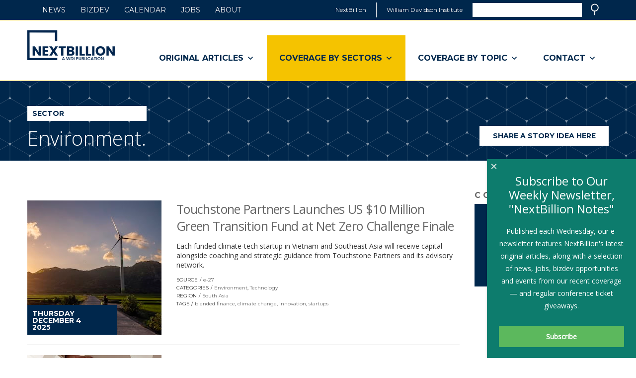

--- FILE ---
content_type: text/html; charset=UTF-8
request_url: https://nextbillion.net/categories/environment/
body_size: 16101
content:
<!DOCTYPE html>
<html lang="en-US" class="no-js">
<head>
	<meta charset="UTF-8">
	<title>Environment Archives - NextBillion</title>
	<meta name="description" content="">
	<meta name="viewport" content="width=device-width, initial-scale=1">
	<link rel="stylesheet" href="https://fonts.googleapis.com/css?family=Open+Sans:300,400">
	<link rel="stylesheet" href="https://fonts.googleapis.com/css?family=Montserrat:400,700">
	<link rel="stylesheet" href="https://nextbillion.net/wp-content/themes/nextbillion/style.css">
	
	<!-- Global site tag (gtag.js) - Google Analytics -->
	<script async src="https://www.googletagmanager.com/gtag/js?id=G-37HDX8K1MV"></script>
	<script>
	window.dataLayer = window.dataLayer || [];
	function gtag(){dataLayer.push(arguments);}
	gtag('js', new Date());

	gtag('config', 'G-37HDX8K1MV');
	</script>
	
	<!-- Google Tag Manager -->
	<script>(function(w,d,s,l,i){w[l]=w[l]||[];w[l].push({'gtm.start':
	new Date().getTime(),event:'gtm.js'});var f=d.getElementsByTagName(s)[0],
	j=d.createElement(s),dl=l!='dataLayer'?'&l='+l:'';j.async=true;j.src=
	'https://www.googletagmanager.com/gtm.js?id='+i+dl;f.parentNode.insertBefore(j,f);
	})(window,document,'script','dataLayer','GTM-NCG8HDR');</script>
	<!-- End Google Tag Manager -->
	
	<meta property="og:image" content="https://nextbillion.net/wp-content/uploads/iStock-1327210050.jpg">
	<meta name='robots' content='index, follow, max-image-preview:large, max-snippet:-1, max-video-preview:-1' />

	<!-- This site is optimized with the Yoast SEO Premium plugin v20.3 (Yoast SEO v20.3) - https://yoast.com/wordpress/plugins/seo/ -->
	<link rel="canonical" href="https://nextbillion.net/categories/environment/" />
	<link rel="next" href="https://nextbillion.net/categories/environment/page/2/" />
	<meta property="og:locale" content="en_US" />
	<meta property="og:type" content="article" />
	<meta property="og:title" content="Environment Archives" />
	<meta property="og:url" content="https://nextbillion.net/categories/environment/" />
	<meta property="og:site_name" content="NextBillion" />
	<script type="application/ld+json" class="yoast-schema-graph">{"@context":"https://schema.org","@graph":[{"@type":"CollectionPage","@id":"https://nextbillion.net/categories/environment/","url":"https://nextbillion.net/categories/environment/","name":"Environment Archives - NextBillion","isPartOf":{"@id":"https://nextbillion.net/#website"},"breadcrumb":{"@id":"https://nextbillion.net/categories/environment/#breadcrumb"},"inLanguage":"en-US"},{"@type":"BreadcrumbList","@id":"https://nextbillion.net/categories/environment/#breadcrumb","itemListElement":[{"@type":"ListItem","position":1,"name":"Home","item":"https://nextbillion.net/"},{"@type":"ListItem","position":2,"name":"Environment"}]},{"@type":"WebSite","@id":"https://nextbillion.net/#website","url":"https://nextbillion.net/","name":"NextBillion","description":"A WDI Publication","publisher":{"@id":"https://nextbillion.net/#organization"},"potentialAction":[{"@type":"SearchAction","target":{"@type":"EntryPoint","urlTemplate":"https://nextbillion.net/?s={search_term_string}"},"query-input":"required name=search_term_string"}],"inLanguage":"en-US"},{"@type":"Organization","@id":"https://nextbillion.net/#organization","name":"William Davidson Institute","url":"https://nextbillion.net/","logo":{"@type":"ImageObject","inLanguage":"en-US","@id":"https://nextbillion.net/#/schema/logo/image/","url":"https://nextbillion.net/wp-content/uploads/nextbillion.logo_.png","contentUrl":"https://nextbillion.net/wp-content/uploads/nextbillion.logo_.png","width":870,"height":487,"caption":"William Davidson Institute"},"image":{"@id":"https://nextbillion.net/#/schema/logo/image/"},"sameAs":["https://www.facebook.com/NextBillion.net/","https://twitter.com/NextBillion"]}]}</script>
	<!-- / Yoast SEO Premium plugin. -->


<link rel='dns-prefetch' href='//static.addtoany.com' />
<link rel='dns-prefetch' href='//platform.twitter.com' />
<link rel='dns-prefetch' href='//fonts.googleapis.com' />
<link rel='stylesheet' id='dce-animations-css' href='https://nextbillion.net/wp-content/plugins/dynamic-content-for-elementor/assets/css/animations.css?ver=2.9.2' type='text/css' media='all' />
<link rel='stylesheet' id='wp-block-library-css' href='https://nextbillion.net/wp-includes/css/dist/block-library/style.min.css?ver=6.2.8' type='text/css' media='all' />
<link rel='stylesheet' id='classic-theme-styles-css' href='https://nextbillion.net/wp-includes/css/classic-themes.min.css?ver=6.2.8' type='text/css' media='all' />
<style id='global-styles-inline-css' type='text/css'>
body{--wp--preset--color--black: #000000;--wp--preset--color--cyan-bluish-gray: #abb8c3;--wp--preset--color--white: #ffffff;--wp--preset--color--pale-pink: #f78da7;--wp--preset--color--vivid-red: #cf2e2e;--wp--preset--color--luminous-vivid-orange: #ff6900;--wp--preset--color--luminous-vivid-amber: #fcb900;--wp--preset--color--light-green-cyan: #7bdcb5;--wp--preset--color--vivid-green-cyan: #00d084;--wp--preset--color--pale-cyan-blue: #8ed1fc;--wp--preset--color--vivid-cyan-blue: #0693e3;--wp--preset--color--vivid-purple: #9b51e0;--wp--preset--gradient--vivid-cyan-blue-to-vivid-purple: linear-gradient(135deg,rgba(6,147,227,1) 0%,rgb(155,81,224) 100%);--wp--preset--gradient--light-green-cyan-to-vivid-green-cyan: linear-gradient(135deg,rgb(122,220,180) 0%,rgb(0,208,130) 100%);--wp--preset--gradient--luminous-vivid-amber-to-luminous-vivid-orange: linear-gradient(135deg,rgba(252,185,0,1) 0%,rgba(255,105,0,1) 100%);--wp--preset--gradient--luminous-vivid-orange-to-vivid-red: linear-gradient(135deg,rgba(255,105,0,1) 0%,rgb(207,46,46) 100%);--wp--preset--gradient--very-light-gray-to-cyan-bluish-gray: linear-gradient(135deg,rgb(238,238,238) 0%,rgb(169,184,195) 100%);--wp--preset--gradient--cool-to-warm-spectrum: linear-gradient(135deg,rgb(74,234,220) 0%,rgb(151,120,209) 20%,rgb(207,42,186) 40%,rgb(238,44,130) 60%,rgb(251,105,98) 80%,rgb(254,248,76) 100%);--wp--preset--gradient--blush-light-purple: linear-gradient(135deg,rgb(255,206,236) 0%,rgb(152,150,240) 100%);--wp--preset--gradient--blush-bordeaux: linear-gradient(135deg,rgb(254,205,165) 0%,rgb(254,45,45) 50%,rgb(107,0,62) 100%);--wp--preset--gradient--luminous-dusk: linear-gradient(135deg,rgb(255,203,112) 0%,rgb(199,81,192) 50%,rgb(65,88,208) 100%);--wp--preset--gradient--pale-ocean: linear-gradient(135deg,rgb(255,245,203) 0%,rgb(182,227,212) 50%,rgb(51,167,181) 100%);--wp--preset--gradient--electric-grass: linear-gradient(135deg,rgb(202,248,128) 0%,rgb(113,206,126) 100%);--wp--preset--gradient--midnight: linear-gradient(135deg,rgb(2,3,129) 0%,rgb(40,116,252) 100%);--wp--preset--duotone--dark-grayscale: url('#wp-duotone-dark-grayscale');--wp--preset--duotone--grayscale: url('#wp-duotone-grayscale');--wp--preset--duotone--purple-yellow: url('#wp-duotone-purple-yellow');--wp--preset--duotone--blue-red: url('#wp-duotone-blue-red');--wp--preset--duotone--midnight: url('#wp-duotone-midnight');--wp--preset--duotone--magenta-yellow: url('#wp-duotone-magenta-yellow');--wp--preset--duotone--purple-green: url('#wp-duotone-purple-green');--wp--preset--duotone--blue-orange: url('#wp-duotone-blue-orange');--wp--preset--font-size--small: 13px;--wp--preset--font-size--medium: 20px;--wp--preset--font-size--large: 36px;--wp--preset--font-size--x-large: 42px;--wp--preset--spacing--20: 0.44rem;--wp--preset--spacing--30: 0.67rem;--wp--preset--spacing--40: 1rem;--wp--preset--spacing--50: 1.5rem;--wp--preset--spacing--60: 2.25rem;--wp--preset--spacing--70: 3.38rem;--wp--preset--spacing--80: 5.06rem;--wp--preset--shadow--natural: 6px 6px 9px rgba(0, 0, 0, 0.2);--wp--preset--shadow--deep: 12px 12px 50px rgba(0, 0, 0, 0.4);--wp--preset--shadow--sharp: 6px 6px 0px rgba(0, 0, 0, 0.2);--wp--preset--shadow--outlined: 6px 6px 0px -3px rgba(255, 255, 255, 1), 6px 6px rgba(0, 0, 0, 1);--wp--preset--shadow--crisp: 6px 6px 0px rgba(0, 0, 0, 1);}:where(.is-layout-flex){gap: 0.5em;}body .is-layout-flow > .alignleft{float: left;margin-inline-start: 0;margin-inline-end: 2em;}body .is-layout-flow > .alignright{float: right;margin-inline-start: 2em;margin-inline-end: 0;}body .is-layout-flow > .aligncenter{margin-left: auto !important;margin-right: auto !important;}body .is-layout-constrained > .alignleft{float: left;margin-inline-start: 0;margin-inline-end: 2em;}body .is-layout-constrained > .alignright{float: right;margin-inline-start: 2em;margin-inline-end: 0;}body .is-layout-constrained > .aligncenter{margin-left: auto !important;margin-right: auto !important;}body .is-layout-constrained > :where(:not(.alignleft):not(.alignright):not(.alignfull)){max-width: var(--wp--style--global--content-size);margin-left: auto !important;margin-right: auto !important;}body .is-layout-constrained > .alignwide{max-width: var(--wp--style--global--wide-size);}body .is-layout-flex{display: flex;}body .is-layout-flex{flex-wrap: wrap;align-items: center;}body .is-layout-flex > *{margin: 0;}:where(.wp-block-columns.is-layout-flex){gap: 2em;}.has-black-color{color: var(--wp--preset--color--black) !important;}.has-cyan-bluish-gray-color{color: var(--wp--preset--color--cyan-bluish-gray) !important;}.has-white-color{color: var(--wp--preset--color--white) !important;}.has-pale-pink-color{color: var(--wp--preset--color--pale-pink) !important;}.has-vivid-red-color{color: var(--wp--preset--color--vivid-red) !important;}.has-luminous-vivid-orange-color{color: var(--wp--preset--color--luminous-vivid-orange) !important;}.has-luminous-vivid-amber-color{color: var(--wp--preset--color--luminous-vivid-amber) !important;}.has-light-green-cyan-color{color: var(--wp--preset--color--light-green-cyan) !important;}.has-vivid-green-cyan-color{color: var(--wp--preset--color--vivid-green-cyan) !important;}.has-pale-cyan-blue-color{color: var(--wp--preset--color--pale-cyan-blue) !important;}.has-vivid-cyan-blue-color{color: var(--wp--preset--color--vivid-cyan-blue) !important;}.has-vivid-purple-color{color: var(--wp--preset--color--vivid-purple) !important;}.has-black-background-color{background-color: var(--wp--preset--color--black) !important;}.has-cyan-bluish-gray-background-color{background-color: var(--wp--preset--color--cyan-bluish-gray) !important;}.has-white-background-color{background-color: var(--wp--preset--color--white) !important;}.has-pale-pink-background-color{background-color: var(--wp--preset--color--pale-pink) !important;}.has-vivid-red-background-color{background-color: var(--wp--preset--color--vivid-red) !important;}.has-luminous-vivid-orange-background-color{background-color: var(--wp--preset--color--luminous-vivid-orange) !important;}.has-luminous-vivid-amber-background-color{background-color: var(--wp--preset--color--luminous-vivid-amber) !important;}.has-light-green-cyan-background-color{background-color: var(--wp--preset--color--light-green-cyan) !important;}.has-vivid-green-cyan-background-color{background-color: var(--wp--preset--color--vivid-green-cyan) !important;}.has-pale-cyan-blue-background-color{background-color: var(--wp--preset--color--pale-cyan-blue) !important;}.has-vivid-cyan-blue-background-color{background-color: var(--wp--preset--color--vivid-cyan-blue) !important;}.has-vivid-purple-background-color{background-color: var(--wp--preset--color--vivid-purple) !important;}.has-black-border-color{border-color: var(--wp--preset--color--black) !important;}.has-cyan-bluish-gray-border-color{border-color: var(--wp--preset--color--cyan-bluish-gray) !important;}.has-white-border-color{border-color: var(--wp--preset--color--white) !important;}.has-pale-pink-border-color{border-color: var(--wp--preset--color--pale-pink) !important;}.has-vivid-red-border-color{border-color: var(--wp--preset--color--vivid-red) !important;}.has-luminous-vivid-orange-border-color{border-color: var(--wp--preset--color--luminous-vivid-orange) !important;}.has-luminous-vivid-amber-border-color{border-color: var(--wp--preset--color--luminous-vivid-amber) !important;}.has-light-green-cyan-border-color{border-color: var(--wp--preset--color--light-green-cyan) !important;}.has-vivid-green-cyan-border-color{border-color: var(--wp--preset--color--vivid-green-cyan) !important;}.has-pale-cyan-blue-border-color{border-color: var(--wp--preset--color--pale-cyan-blue) !important;}.has-vivid-cyan-blue-border-color{border-color: var(--wp--preset--color--vivid-cyan-blue) !important;}.has-vivid-purple-border-color{border-color: var(--wp--preset--color--vivid-purple) !important;}.has-vivid-cyan-blue-to-vivid-purple-gradient-background{background: var(--wp--preset--gradient--vivid-cyan-blue-to-vivid-purple) !important;}.has-light-green-cyan-to-vivid-green-cyan-gradient-background{background: var(--wp--preset--gradient--light-green-cyan-to-vivid-green-cyan) !important;}.has-luminous-vivid-amber-to-luminous-vivid-orange-gradient-background{background: var(--wp--preset--gradient--luminous-vivid-amber-to-luminous-vivid-orange) !important;}.has-luminous-vivid-orange-to-vivid-red-gradient-background{background: var(--wp--preset--gradient--luminous-vivid-orange-to-vivid-red) !important;}.has-very-light-gray-to-cyan-bluish-gray-gradient-background{background: var(--wp--preset--gradient--very-light-gray-to-cyan-bluish-gray) !important;}.has-cool-to-warm-spectrum-gradient-background{background: var(--wp--preset--gradient--cool-to-warm-spectrum) !important;}.has-blush-light-purple-gradient-background{background: var(--wp--preset--gradient--blush-light-purple) !important;}.has-blush-bordeaux-gradient-background{background: var(--wp--preset--gradient--blush-bordeaux) !important;}.has-luminous-dusk-gradient-background{background: var(--wp--preset--gradient--luminous-dusk) !important;}.has-pale-ocean-gradient-background{background: var(--wp--preset--gradient--pale-ocean) !important;}.has-electric-grass-gradient-background{background: var(--wp--preset--gradient--electric-grass) !important;}.has-midnight-gradient-background{background: var(--wp--preset--gradient--midnight) !important;}.has-small-font-size{font-size: var(--wp--preset--font-size--small) !important;}.has-medium-font-size{font-size: var(--wp--preset--font-size--medium) !important;}.has-large-font-size{font-size: var(--wp--preset--font-size--large) !important;}.has-x-large-font-size{font-size: var(--wp--preset--font-size--x-large) !important;}
.wp-block-navigation a:where(:not(.wp-element-button)){color: inherit;}
:where(.wp-block-columns.is-layout-flex){gap: 2em;}
.wp-block-pullquote{font-size: 1.5em;line-height: 1.6;}
</style>
<link rel='stylesheet' id='crp-style-rounded-thumbs-css' href='https://nextbillion.net/wp-content/plugins/contextual-related-posts/css/rounded-thumbs.min.css?ver=3.3.3' type='text/css' media='all' />
<style id='crp-style-rounded-thumbs-inline-css' type='text/css'>

			.crp_related.crp-rounded-thumbs a {
			  width: 150px;
			  height: 150px;
			  text-decoration: none;
			}
			.crp_related.crp-rounded-thumbs img {
			  max-width: 150px;
			  margin: auto;
			}
			.crp_related.crp-rounded-thumbs .crp_title {
			  width: 100%;
			}
			
</style>
<link rel='stylesheet' id='wonderplugin-popup-engine-css-css' href='https://nextbillion.net/wp-content/plugins/wonderplugin-popup/engine/wonderplugin-popup-engine.css?ver=6.9C' type='text/css' media='all' />
<link rel='stylesheet' id='megamenu-css' href='https://nextbillion.net/wp-content/uploads/maxmegamenu/style.css?ver=ab5117' type='text/css' media='all' />
<link rel='stylesheet' id='dashicons-css' href='https://nextbillion.net/wp-includes/css/dashicons.min.css?ver=6.2.8' type='text/css' media='all' />
<link rel='stylesheet' id='megamenu-google-fonts-css' href='//fonts.googleapis.com/css?family=Montserrat%3A400%2C700&#038;ver=6.2.8' type='text/css' media='all' />
<link rel='stylesheet' id='megamenu-genericons-css' href='https://nextbillion.net/wp-content/plugins/megamenu-pro/icons/genericons/genericons/genericons.css?ver=2.2.7' type='text/css' media='all' />
<link rel='stylesheet' id='megamenu-fontawesome-css' href='https://nextbillion.net/wp-content/plugins/megamenu-pro/icons/fontawesome/css/font-awesome.min.css?ver=2.2.7' type='text/css' media='all' />
<link rel='stylesheet' id='megamenu-fontawesome5-css' href='https://nextbillion.net/wp-content/plugins/megamenu-pro/icons/fontawesome5/css/all.min.css?ver=2.2.7' type='text/css' media='all' />
<link rel='stylesheet' id='elementor-lazyload-css' href='https://nextbillion.net/wp-content/plugins/elementor/assets/css/modules/lazyload/frontend.min.css?ver=3.12.1' type='text/css' media='all' />
<link rel='stylesheet' id='addtoany-css' href='https://nextbillion.net/wp-content/plugins/add-to-any/addtoany.min.css?ver=1.16' type='text/css' media='all' />
<link rel='stylesheet' id='ecs-styles-css' href='https://nextbillion.net/wp-content/plugins/ele-custom-skin/assets/css/ecs-style.css?ver=3.1.7' type='text/css' media='all' />
<script type='text/javascript' id='addtoany-core-js-before'>
window.a2a_config=window.a2a_config||{};a2a_config.callbacks=[];a2a_config.overlays=[];a2a_config.templates={};
</script>
<script type='text/javascript' async src='https://static.addtoany.com/menu/page.js' id='addtoany-core-js'></script>
<script type='text/javascript' src='https://nextbillion.net/wp-includes/js/jquery/jquery.min.js?ver=3.6.4' id='jquery-core-js'></script>
<script type='text/javascript' async src='https://nextbillion.net/wp-content/plugins/add-to-any/addtoany.min.js?ver=1.1' id='addtoany-jquery-js'></script>
<script type='text/javascript' id='wonderplugin-popup-engine-script-js-extra'>
/* <![CDATA[ */
var wonderpluginpopup_ajaxobject = {"ajaxurl":"https:\/\/nextbillion.net\/wp-admin\/admin-ajax.php","nonce":"027234dd2e"};
/* ]]> */
</script>
<script type='text/javascript' src='https://nextbillion.net/wp-content/plugins/wonderplugin-popup/engine/wonderplugin-popup-engine.js?ver=6.9C' id='wonderplugin-popup-engine-script-js'></script>
<script type='text/javascript' id='ecs_ajax_load-js-extra'>
/* <![CDATA[ */
var ecs_ajax_params = {"ajaxurl":"https:\/\/nextbillion.net\/wp-admin\/admin-ajax.php","posts":"{\"category_name\":\"environment\",\"error\":\"\",\"m\":\"\",\"p\":0,\"post_parent\":\"\",\"subpost\":\"\",\"subpost_id\":\"\",\"attachment\":\"\",\"attachment_id\":0,\"name\":\"\",\"pagename\":\"\",\"page_id\":0,\"second\":\"\",\"minute\":\"\",\"hour\":\"\",\"day\":0,\"monthnum\":0,\"year\":0,\"w\":0,\"tag\":\"\",\"cat\":23,\"tag_id\":\"\",\"author\":\"\",\"author_name\":\"\",\"feed\":\"\",\"tb\":\"\",\"paged\":0,\"meta_key\":\"\",\"meta_value\":\"\",\"preview\":\"\",\"s\":\"\",\"sentence\":\"\",\"title\":\"\",\"fields\":\"\",\"menu_order\":\"\",\"embed\":\"\",\"category__in\":[],\"category__not_in\":[],\"category__and\":[],\"post__in\":[],\"post__not_in\":[],\"post_name__in\":[],\"tag__in\":[],\"tag__not_in\":[],\"tag__and\":[],\"tag_slug__in\":[],\"tag_slug__and\":[],\"post_parent__in\":[],\"post_parent__not_in\":[],\"author__in\":[],\"author__not_in\":[],\"search_columns\":[],\"post_type\":[\"nav_menu_item\",\"post\",\"news\"],\"ignore_sticky_posts\":false,\"suppress_filters\":false,\"cache_results\":true,\"update_post_term_cache\":true,\"update_menu_item_cache\":false,\"lazy_load_term_meta\":true,\"update_post_meta_cache\":true,\"posts_per_page\":8,\"nopaging\":false,\"comments_per_page\":\"50\",\"no_found_rows\":false,\"order\":\"DESC\"}"};
/* ]]> */
</script>
<script type='text/javascript' src='https://nextbillion.net/wp-content/plugins/ele-custom-skin/assets/js/ecs_ajax_pagination.js?ver=3.1.7' id='ecs_ajax_load-js'></script>
<script type='text/javascript' src='https://nextbillion.net/wp-content/plugins/ele-custom-skin/assets/js/ecs.js?ver=3.1.7' id='ecs-script-js'></script>
<link rel="https://api.w.org/" href="https://nextbillion.net/wp-json/" /><link rel="alternate" type="application/json" href="https://nextbillion.net/wp-json/wp/v2/categories/23" /><meta name="generator" content="Elementor 3.12.1; features: e_dom_optimization, e_optimized_assets_loading, e_optimized_css_loading, a11y_improvements, additional_custom_breakpoints; settings: css_print_method-external, google_font-enabled, font_display-auto">
<link rel="icon" href="https://nextbillion.net/wp-content/uploads/cropped-NB-logomark-32x32.jpg" sizes="32x32" />
<link rel="icon" href="https://nextbillion.net/wp-content/uploads/cropped-NB-logomark-192x192.jpg" sizes="192x192" />
<link rel="apple-touch-icon" href="https://nextbillion.net/wp-content/uploads/cropped-NB-logomark-180x180.jpg" />
<meta name="msapplication-TileImage" content="https://nextbillion.net/wp-content/uploads/cropped-NB-logomark-270x270.jpg" />
<style type="text/css">/** Mega Menu CSS: fs **/</style>
</head>

<body class="archive category category-environment category-23 mega-menu-main-nav mega-menu-secondary-nav mega-menu-footer-secondary-nav e-lazyload elementor-default elementor-kit-102651">
	
	<!-- Google Tag Manager (noscript) -->
	<noscript><iframe src="https://www.googletagmanager.com/ns.html?id=GTM-NCG8HDR"
	height="0" width="0" style="display:none;visibility:hidden"></iframe></noscript>
	<!-- End Google Tag Manager (noscript) -->

	<header>

		<div class="sites-block">
			<div class="row">
				<span id="skipnav"><a href="#skiptarget">Skip navigation</a></span>
				<ul>
					<li><span>NextBillion</span></li>
					<li><a href="http://wdi.umich.edu/" target="_blank">William Davidson Institute<span class="srtext"> (link opens in a new window)</span></a></li>
					<li>
						<form method="get" class="searchform mainsearch" action="https://nextbillion.net/">
							<div id="searchfield" role="search">
								<label class="srtext" for="mainsearch">Search</label>
								<input type="search" id="mainsearch" value="" name="s">
							</div>
							<button type="submit" class="ir searchbtn">Search</button></li>
						</form>
					</li>
				</ul>
			</div>
		</div>

		<div class="themenu">
			<div class="row clearfix">
				<h1 style="background-image: url('https://nextbillion.net/wp-content/uploads/NB-horizontal-176-60.png');"><a href="https://nextbillion.net/"><span class="srtext">NextBillion - A WDI Publication</span></a></h1>
				<nav class="mainnav">
					<ul class="clearfix">
						<div id="mega-menu-wrap-main-nav" class="mega-menu-wrap"><div class="mega-menu-toggle"><div class="mega-toggle-blocks-left"></div><div class="mega-toggle-blocks-center"></div><div class="mega-toggle-blocks-right"><div class='mega-toggle-block mega-menu-toggle-animated-block mega-toggle-block-0' id='mega-toggle-block-0'><button aria-label="Toggle Menu" class="mega-toggle-animated mega-toggle-animated-slider" type="button" aria-expanded="false">
                  <span class="mega-toggle-animated-box">
                    <span class="mega-toggle-animated-inner"></span>
                  </span>
                </button></div></div></div><ul id="mega-menu-main-nav" class="mega-menu max-mega-menu mega-menu-horizontal mega-no-js" data-event="hover_intent" data-effect="fade_up" data-effect-speed="200" data-effect-mobile="disabled" data-effect-speed-mobile="0" data-panel-width="body" data-panel-inner-width=".row" data-mobile-force-width="body" data-second-click="go" data-document-click="collapse" data-vertical-behaviour="standard" data-breakpoint="768" data-unbind="true" data-mobile-state="collapse_all" data-hover-intent-timeout="300" data-hover-intent-interval="100"><li class='mega-menu-item mega-menu-item-type-custom mega-menu-item-object-custom mega-menu-item-has-children mega-menu-megamenu mega-align-bottom-left mega-menu-grid mega-menu-item-71319' id='mega-menu-item-71319'><a class="mega-menu-link" tabindex="0" aria-haspopup="true" aria-expanded="false">Original Articles<span class="mega-indicator"></span></a>
<ul class="mega-sub-menu">
<li class='mega-menu-row' id='mega-menu-71319-0'>
	<ul class="mega-sub-menu">
<li class='mega-menu-column mega-menu-columns-3-of-12' id='mega-menu-71319-0-0'>
		<ul class="mega-sub-menu">
<li class='mega-menu-item mega-menu-item-type-custom mega-menu-item-object-custom mega-hide-on-mobile mega-menu-item-102995' id='mega-menu-item-102995'><a class="mega-menu-link" aria-haspopup="true" aria-expanded="false">Original Articles</a></li>		</ul>
</li><li class='mega-menu-column mega-menu-columns-3-of-12' id='mega-menu-71319-0-1'>
		<ul class="mega-sub-menu">
<li class='mega-menu-item mega-menu-item-type-custom mega-menu-item-object-custom mega-hide-on-mobile mega-menu-item-103001' id='mega-menu-item-103001'><a class="mega-menu-link" aria-haspopup="true" aria-expanded="false">Articles By Sector</a></li>		</ul>
</li><li class='mega-menu-column mega-menu-columns-3-of-12' id='mega-menu-71319-0-2'></li><li class='mega-menu-column mega-menu-columns-3-of-12' id='mega-menu-71319-0-3'></li>	</ul>
</li><li class='mega-menu-row' id='mega-menu-71319-1'>
	<ul class="mega-sub-menu">
<li class='mega-menu-column mega-menu-columns-3-of-12' id='mega-menu-71319-1-0'>
		<ul class="mega-sub-menu">
<li class='mega-menu-item mega-menu-item-type-custom mega-menu-item-object-custom mega-menu-item-102999' id='mega-menu-item-102999'><a class="mega-menu-link" href="http://nextbillion.net/articles/nb-guest-articles/" aria-haspopup="true" aria-expanded="false">Most Recent Articles</a></li><li class='mega-menu-item mega-menu-item-type-custom mega-menu-item-object-custom mega-menu-item-103000' id='mega-menu-item-103000'><a class="mega-menu-link" href="https://nextbillion.net/nextbillion-series/nextbillions-most-influential-articles/" aria-haspopup="true" aria-expanded="false">Most Influential Articles</a></li><li class='mega-menu-item mega-menu-item-type-custom mega-menu-item-object-custom mega-menu-item-71322' id='mega-menu-item-71322'><a class="mega-menu-link" href="http://nextbillion.net/blog" aria-haspopup="true" aria-expanded="false">All Articles</a></li>		</ul>
</li><li class='mega-menu-column mega-menu-columns-3-of-12' id='mega-menu-71319-1-1'>
		<ul class="mega-sub-menu">
<li class='mega-menu-item mega-menu-item-type-custom mega-menu-item-object-custom mega-menu-item-103002' id='mega-menu-item-103002'><a class="mega-menu-link" href="http://nextbillion.net/articles/nb-guest-articles/?cat=265" aria-haspopup="true" aria-expanded="false">Agriculture</a></li><li class='mega-menu-item mega-menu-item-type-custom mega-menu-item-object-custom mega-menu-item-103003' id='mega-menu-item-103003'><a class="mega-menu-link" href="http://nextbillion.net/articles/nb-guest-articles/?cat=20" aria-haspopup="true" aria-expanded="false">Education</a></li><li class='mega-menu-item mega-menu-item-type-custom mega-menu-item-object-custom mega-menu-item-103004' id='mega-menu-item-103004'><a class="mega-menu-link" href="http://nextbillion.net/articles/nb-guest-articles/?cat=21" aria-haspopup="true" aria-expanded="false">Energy</a></li><li class='mega-menu-item mega-menu-item-type-custom mega-menu-item-object-custom mega-menu-item-103005' id='mega-menu-item-103005'><a class="mega-menu-link" href="http://nextbillion.net/articles/nb-guest-articles/?cat=23" aria-haspopup="true" aria-expanded="false">Environment</a></li>		</ul>
</li><li class='mega-menu-column mega-menu-columns-3-of-12' id='mega-menu-71319-1-2'>
		<ul class="mega-sub-menu">
<li class='mega-menu-item mega-menu-item-type-custom mega-menu-item-object-custom mega-menu-item-103006' id='mega-menu-item-103006'><a class="mega-menu-link" href="http://nextbillion.net/articles/nb-guest-articles/?cat=670" aria-haspopup="true" aria-expanded="false">Finance</a></li><li class='mega-menu-item mega-menu-item-type-custom mega-menu-item-object-custom mega-menu-item-103007' id='mega-menu-item-103007'><a class="mega-menu-link" href="http://nextbillion.net/articles/nb-guest-articles/?cat=26" aria-haspopup="true" aria-expanded="false">Healthcare</a></li><li class='mega-menu-item mega-menu-item-type-custom mega-menu-item-object-custom mega-menu-item-103008' id='mega-menu-item-103008'><a class="mega-menu-link" href="http://nextbillion.net/articles/nb-guest-articles/?cat=28" aria-haspopup="true" aria-expanded="false">Investing</a></li><li class='mega-menu-item mega-menu-item-type-custom mega-menu-item-object-custom mega-menu-item-103009' id='mega-menu-item-103009'><a class="mega-menu-link" href="http://nextbillion.net/articles/nb-guest-articles/?cat=112284" aria-haspopup="true" aria-expanded="false">Social Enterprise</a></li>		</ul>
</li><li class='mega-menu-column mega-menu-columns-3-of-12' id='mega-menu-71319-1-3'>
		<ul class="mega-sub-menu">
<li class='mega-menu-item mega-menu-item-type-custom mega-menu-item-object-custom mega-menu-item-103010' id='mega-menu-item-103010'><a class="mega-menu-link" href="http://nextbillion.net/articles/nb-guest-articles/?cat=267" aria-haspopup="true" aria-expanded="false">Technology</a></li><li class='mega-menu-item mega-menu-item-type-custom mega-menu-item-object-custom mega-menu-item-103011' id='mega-menu-item-103011'><a class="mega-menu-link" href="http://nextbillion.net/articles/nb-guest-articles/?cat=112282" aria-haspopup="true" aria-expanded="false">Telecommunications</a></li><li class='mega-menu-item mega-menu-item-type-custom mega-menu-item-object-custom mega-menu-item-103012' id='mega-menu-item-103012'><a class="mega-menu-link" href="http://nextbillion.net/articles/nb-guest-articles/?cat=112283" aria-haspopup="true" aria-expanded="false">Transportation</a></li><li class='mega-menu-item mega-menu-item-type-custom mega-menu-item-object-custom mega-menu-item-103013' id='mega-menu-item-103013'><a class="mega-menu-link" href="http://nextbillion.net/articles/nb-guest-articles/?cat=16518" aria-haspopup="true" aria-expanded="false">WASH</a></li>		</ul>
</li>	</ul>
</li></ul>
</li><li class='mega-menu-item mega-menu-item-type-custom mega-menu-item-object-custom mega-current-menu-ancestor mega-current-menu-parent mega-menu-item-has-children mega-menu-megamenu mega-align-bottom-left mega-menu-grid mega-menu-item-71334' id='mega-menu-item-71334'><a class="mega-menu-link" tabindex="0" aria-haspopup="true" aria-expanded="false">Coverage By Sectors<span class="mega-indicator"></span></a>
<ul class="mega-sub-menu">
<li class='mega-menu-row' id='mega-menu-71334-0'>
	<ul class="mega-sub-menu">
<li class='mega-menu-column mega-menu-columns-3-of-12' id='mega-menu-71334-0-0'>
		<ul class="mega-sub-menu">
<li class='mega-menu-item mega-menu-item-type-custom mega-menu-item-object-custom mega-hide-on-mobile mega-menu-item-103014' id='mega-menu-item-103014'><a class="mega-menu-link" aria-haspopup="true" aria-expanded="false">News & Articles By Sector</a></li>		</ul>
</li>	</ul>
</li><li class='mega-menu-row' id='mega-menu-71334-1'>
	<ul class="mega-sub-menu">
<li class='mega-menu-column mega-menu-columns-3-of-12' id='mega-menu-71334-1-0'>
		<ul class="mega-sub-menu">
<li class='mega-menu-item mega-menu-item-type-taxonomy mega-menu-item-object-category mega-menu-item-71343' id='mega-menu-item-71343'><a class="mega-menu-link" href="https://nextbillion.net/categories/agriculture/" aria-haspopup="true" aria-expanded="false">Agriculture</a></li><li class='mega-menu-item mega-menu-item-type-taxonomy mega-menu-item-object-category mega-menu-item-71340' id='mega-menu-item-71340'><a class="mega-menu-link" href="https://nextbillion.net/categories/education/" aria-haspopup="true" aria-expanded="false">Education</a></li><li class='mega-menu-item mega-menu-item-type-taxonomy mega-menu-item-object-category mega-menu-item-74943' id='mega-menu-item-74943'><a class="mega-menu-link" href="https://nextbillion.net/categories/energy/" aria-haspopup="true" aria-expanded="false">Energy</a></li><li class='mega-menu-item mega-menu-item-type-taxonomy mega-menu-item-object-category mega-current-menu-item mega-menu-item-71344' id='mega-menu-item-71344'><a class="mega-menu-link" href="https://nextbillion.net/categories/environment/" aria-current="page" aria-haspopup="true" aria-expanded="false">Environment</a></li>		</ul>
</li><li class='mega-menu-column mega-menu-columns-3-of-12' id='mega-menu-71334-1-1'>
		<ul class="mega-sub-menu">
<li class='mega-menu-item mega-menu-item-type-taxonomy mega-menu-item-object-category mega-menu-item-71342' id='mega-menu-item-71342'><a class="mega-menu-link" href="https://nextbillion.net/categories/finance/" aria-haspopup="true" aria-expanded="false">Finance</a></li><li class='mega-menu-item mega-menu-item-type-taxonomy mega-menu-item-object-category mega-menu-item-71336' id='mega-menu-item-71336'><a class="mega-menu-link" href="https://nextbillion.net/categories/health-care/" aria-haspopup="true" aria-expanded="false">Health Care</a></li><li class='mega-menu-item mega-menu-item-type-taxonomy mega-menu-item-object-category mega-menu-item-71339' id='mega-menu-item-71339'><a class="mega-menu-link" href="https://nextbillion.net/categories/investing/" aria-haspopup="true" aria-expanded="false">Investing</a></li><li class='mega-menu-item mega-menu-item-type-taxonomy mega-menu-item-object-category mega-menu-item-98379' id='mega-menu-item-98379'><a class="mega-menu-link" href="https://nextbillion.net/categories/social-enterprise/" aria-haspopup="true" aria-expanded="false">Social Enterprise</a></li>		</ul>
</li><li class='mega-menu-column mega-menu-columns-3-of-12' id='mega-menu-71334-1-2'>
		<ul class="mega-sub-menu">
<li class='mega-menu-item mega-menu-item-type-taxonomy mega-menu-item-object-category mega-menu-item-71338' id='mega-menu-item-71338'><a class="mega-menu-link" href="https://nextbillion.net/categories/technology/" aria-haspopup="true" aria-expanded="false">Technology</a></li><li class='mega-menu-item mega-menu-item-type-taxonomy mega-menu-item-object-category mega-menu-item-98380' id='mega-menu-item-98380'><a class="mega-menu-link" href="https://nextbillion.net/categories/telecommunications/" aria-haspopup="true" aria-expanded="false">Telecommunications</a></li><li class='mega-menu-item mega-menu-item-type-taxonomy mega-menu-item-object-category mega-menu-item-98381' id='mega-menu-item-98381'><a class="mega-menu-link" href="https://nextbillion.net/categories/transportation/" aria-haspopup="true" aria-expanded="false">Transportation</a></li><li class='mega-menu-item mega-menu-item-type-taxonomy mega-menu-item-object-category mega-menu-item-74948' id='mega-menu-item-74948'><a class="mega-menu-link" href="https://nextbillion.net/categories/wash/" aria-haspopup="true" aria-expanded="false">WASH</a></li>		</ul>
</li>	</ul>
</li></ul>
</li><li class='mega-menu-item mega-menu-item-type-custom mega-menu-item-object-custom mega-menu-item-has-children mega-menu-megamenu mega-align-bottom-left mega-menu-grid mega-menu-item-103015' id='mega-menu-item-103015'><a class="mega-menu-link" tabindex="0" aria-haspopup="true" aria-expanded="false">Coverage By Topic<span class="mega-indicator"></span></a>
<ul class="mega-sub-menu">
<li class='mega-menu-row' id='mega-menu-103015-0'>
	<ul class="mega-sub-menu">
<li class='mega-menu-column mega-menu-columns-3-of-12' id='mega-menu-103015-0-0'>
		<ul class="mega-sub-menu">
<li class='mega-menu-item mega-menu-item-type-custom mega-menu-item-object-custom mega-hide-on-mobile mega-menu-item-103016' id='mega-menu-item-103016'><a class="mega-menu-link" aria-haspopup="true" aria-expanded="false">News & Articles By Topic</a></li>		</ul>
</li>	</ul>
</li><li class='mega-menu-row' id='mega-menu-103015-1'>
	<ul class="mega-sub-menu">
<li class='mega-menu-column mega-menu-columns-3-of-12' id='mega-menu-103015-1-0'>
		<ul class="mega-sub-menu">
<li class='mega-menu-item mega-menu-item-type-custom mega-menu-item-object-custom mega-menu-item-103021' id='mega-menu-item-103021'><a class="mega-menu-link" href="https://nextbillion.net/tags/artificial-intelligence" aria-haspopup="true" aria-expanded="false">Artificial Intelligence</a></li><li class='mega-menu-item mega-menu-item-type-custom mega-menu-item-object-custom mega-menu-item-103017' id='mega-menu-item-103017'><a class="mega-menu-link" href="https://nextbillion.net/tags/business-development" aria-haspopup="true" aria-expanded="false">Business Development</a></li><li class='mega-menu-item mega-menu-item-type-custom mega-menu-item-object-custom mega-menu-item-103018' id='mega-menu-item-103018'><a class="mega-menu-link" href="https://nextbillion.net/tags/clean-cooking" aria-haspopup="true" aria-expanded="false">Clean Cooking</a></li><li class='mega-menu-item mega-menu-item-type-custom mega-menu-item-object-custom mega-menu-item-103019' id='mega-menu-item-103019'><a class="mega-menu-link" href="https://nextbillion.net/tags/climate-change" aria-haspopup="true" aria-expanded="false">Climate Change</a></li><li class='mega-menu-item mega-menu-item-type-custom mega-menu-item-object-custom mega-menu-item-103022' id='mega-menu-item-103022'><a class="mega-menu-link" href="https://nextbillion.net/tags/climate-health" aria-haspopup="true" aria-expanded="false">Climate Health</a></li><li class='mega-menu-item mega-menu-item-type-custom mega-menu-item-object-custom mega-menu-item-103023' id='mega-menu-item-103023'><a class="mega-menu-link" href="https://nextbillion.net/tags/digital-finance" aria-haspopup="true" aria-expanded="false">Digital Finance</a></li><li class='mega-menu-item mega-menu-item-type-custom mega-menu-item-object-custom mega-menu-item-107504' id='mega-menu-item-107504'><a class="mega-menu-link" href="https://nextbillion.net/tags/e-mobility" aria-haspopup="true" aria-expanded="false">E-Mobility</a></li>		</ul>
</li><li class='mega-menu-column mega-menu-columns-3-of-12' id='mega-menu-103015-1-1'>
		<ul class="mega-sub-menu">
<li class='mega-menu-item mega-menu-item-type-custom mega-menu-item-object-custom mega-menu-item-103024' id='mega-menu-item-103024'><a class="mega-menu-link" href="https://nextbillion.net/tags/employment" aria-haspopup="true" aria-expanded="false">Employment</a></li><li class='mega-menu-item mega-menu-item-type-custom mega-menu-item-object-custom mega-menu-item-103025' id='mega-menu-item-103025'><a class="mega-menu-link" href="https://nextbillion.net/tags/esg-investing" aria-haspopup="true" aria-expanded="false">ESG</a></li><li class='mega-menu-item mega-menu-item-type-custom mega-menu-item-object-custom mega-menu-item-103026' id='mega-menu-item-103026'><a class="mega-menu-link" href="https://nextbillion.net/tags/failure" aria-haspopup="true" aria-expanded="false">Failure</a></li><li class='mega-menu-item mega-menu-item-type-custom mega-menu-item-object-custom mega-menu-item-103027' id='mega-menu-item-103027'><a class="mega-menu-link" href="https://nextbillion.net/tags/food-security" aria-haspopup="true" aria-expanded="false">Food Security</a></li><li class='mega-menu-item mega-menu-item-type-custom mega-menu-item-object-custom mega-menu-item-103028' id='mega-menu-item-103028'><a class="mega-menu-link" href="https://nextbillion.net/tags/gender-equality" aria-haspopup="true" aria-expanded="false">Gender Equality</a></li><li class='mega-menu-item mega-menu-item-type-custom mega-menu-item-object-custom mega-menu-item-103030' id='mega-menu-item-103030'><a class="mega-menu-link" href="https://nextbillion.net/tags/impact-investing" aria-haspopup="true" aria-expanded="false">Impact Investing</a></li><li class='mega-menu-item mega-menu-item-type-custom mega-menu-item-object-custom mega-menu-item-103031' id='mega-menu-item-103031'><a class="mega-menu-link" href="https://nextbillion.net/tags/impact-measurement" aria-haspopup="true" aria-expanded="false">Impact Measurement</a></li>		</ul>
</li><li class='mega-menu-column mega-menu-columns-3-of-12' id='mega-menu-103015-1-2'>
		<ul class="mega-sub-menu">
<li class='mega-menu-item mega-menu-item-type-custom mega-menu-item-object-custom mega-menu-item-103032' id='mega-menu-item-103032'><a class="mega-menu-link" href="https://nextbillion.net/tags/microfinance" aria-haspopup="true" aria-expanded="false">Microfinance</a></li><li class='mega-menu-item mega-menu-item-type-custom mega-menu-item-object-custom mega-menu-item-103033' id='mega-menu-item-103033'><a class="mega-menu-link" href="https://nextbillion.net/tags/msmes" aria-haspopup="true" aria-expanded="false">MSMEs</a></li><li class='mega-menu-item mega-menu-item-type-custom mega-menu-item-object-custom mega-menu-item-103034' id='mega-menu-item-103034'><a class="mega-menu-link" href="https://nextbillion.net/tags/poverty-alleviation" aria-haspopup="true" aria-expanded="false">Poverty Alleviation</a></li><li class='mega-menu-item mega-menu-item-type-custom mega-menu-item-object-custom mega-menu-item-107503' id='mega-menu-item-107503'><a class="mega-menu-link" href="https://nextbillion.net/tags/renewable-energy/" aria-haspopup="true" aria-expanded="false">Renewable Energy</a></li><li class='mega-menu-item mega-menu-item-type-custom mega-menu-item-object-custom mega-menu-item-103035' id='mega-menu-item-103035'><a class="mega-menu-link" href="https://nextbillion.net/tags/research" aria-haspopup="true" aria-expanded="false">Research</a></li><li class='mega-menu-item mega-menu-item-type-custom mega-menu-item-object-custom mega-menu-item-107502' id='mega-menu-item-107502'><a class="mega-menu-link" href="https://nextbillion.net/tags/smallholder-farmers/" aria-haspopup="true" aria-expanded="false">Smallholder Farmers</a></li><li class='mega-menu-item mega-menu-item-type-custom mega-menu-item-object-custom mega-menu-item-107505' id='mega-menu-item-107505'><a class="mega-menu-link" href="https://nextbillion.net/tags/venture-capital/" aria-haspopup="true" aria-expanded="false">Venture Capital</a></li>		</ul>
</li>	</ul>
</li></ul>
</li><li class='mega-menu-item mega-menu-item-type-custom mega-menu-item-object-custom mega-menu-item-has-children mega-menu-megamenu mega-align-bottom-left mega-menu-grid mega-menu-item-71350' id='mega-menu-item-71350'><a class="mega-menu-link" tabindex="0" aria-haspopup="true" aria-expanded="false">Contact<span class="mega-indicator"></span></a>
<ul class="mega-sub-menu">
<li class='mega-menu-row' id='mega-menu-71350-0'>
	<ul class="mega-sub-menu">
<li class='mega-menu-column mega-menu-columns-3-of-12' id='mega-menu-71350-0-0'>
		<ul class="mega-sub-menu">
<li class='mega-menu-item mega-menu-item-type-custom mega-menu-item-object-custom mega-hide-on-mobile mega-menu-item-103038' id='mega-menu-item-103038'><a class="mega-menu-link" aria-haspopup="true" aria-expanded="false">Publish With Us</a></li>		</ul>
</li><li class='mega-menu-column mega-menu-columns-3-of-12' id='mega-menu-71350-0-1'>
		<ul class="mega-sub-menu">
<li class='mega-menu-item mega-menu-item-type-custom mega-menu-item-object-custom mega-hide-on-mobile mega-menu-item-103039' id='mega-menu-item-103039'><a class="mega-menu-link" aria-haspopup="true" aria-expanded="false">Share With Us</a></li>		</ul>
</li><li class='mega-menu-column mega-menu-columns-3-of-12' id='mega-menu-71350-0-2'>
		<ul class="mega-sub-menu">
<li class='mega-menu-item mega-menu-item-type-custom mega-menu-item-object-custom mega-hide-on-mobile mega-menu-item-103043' id='mega-menu-item-103043'><a class="mega-menu-link" aria-haspopup="true" aria-expanded="false">Connect With Us</a></li>		</ul>
</li>	</ul>
</li><li class='mega-menu-row' id='mega-menu-71350-1'>
	<ul class="mega-sub-menu">
<li class='mega-menu-column mega-menu-columns-3-of-12' id='mega-menu-71350-1-0'>
		<ul class="mega-sub-menu">
<li class='mega-menu-item mega-menu-item-type-post_type mega-menu-item-object-page mega-menu-item-94839' id='mega-menu-item-94839'><a class="mega-menu-link" href="https://nextbillion.net/work-with-nextbillion/" aria-haspopup="true" aria-expanded="false">Work With NextBillion</a></li><li class='mega-menu-item mega-menu-item-type-post_type mega-menu-item-object-page mega-menu-item-71351' id='mega-menu-item-71351'><a class="mega-menu-link" href="https://nextbillion.net/write-for-nextbillion/" aria-haspopup="true" aria-expanded="false">Write for NextBillion</a></li>		</ul>
</li><li class='mega-menu-column mega-menu-columns-3-of-12' id='mega-menu-71350-1-1'>
		<ul class="mega-sub-menu">
<li class='mega-menu-item mega-menu-item-type-post_type mega-menu-item-object-page mega-menu-item-103042' id='mega-menu-item-103042'><a class="mega-menu-link" href="https://nextbillion.net/submit-bizdev-opportunity/" aria-haspopup="true" aria-expanded="false">Submit BizDev Opportunity</a></li><li class='mega-menu-item mega-menu-item-type-post_type mega-menu-item-object-page mega-menu-item-103041' id='mega-menu-item-103041'><a class="mega-menu-link" href="https://nextbillion.net/submit-calendar-event/" aria-haspopup="true" aria-expanded="false">Submit Calendar Event</a></li><li class='mega-menu-item mega-menu-item-type-post_type mega-menu-item-object-page mega-menu-item-71353' id='mega-menu-item-71353'><a class="mega-menu-link" href="https://nextbillion.net/submit-a-job/" aria-haspopup="true" aria-expanded="false">Submit Job Posting</a></li><li class='mega-menu-item mega-menu-item-type-post_type mega-menu-item-object-page mega-menu-item-103040' id='mega-menu-item-103040'><a class="mega-menu-link" href="https://nextbillion.net/submit-news-item/" aria-haspopup="true" aria-expanded="false">Submit News Item</a></li>		</ul>
</li><li class='mega-menu-column mega-menu-columns-3-of-12' id='mega-menu-71350-1-2'>
		<ul class="mega-sub-menu">
<li class='mega-menu-item mega-menu-item-type-post_type mega-menu-item-object-page mega-menu-item-71355' id='mega-menu-item-71355'><a class="mega-menu-link" href="https://nextbillion.net/contact/" aria-haspopup="true" aria-expanded="false">Contact and Connect</a></li><li class='mega-menu-item mega-menu-item-type-post_type mega-menu-item-object-page mega-menu-item-71354' id='mega-menu-item-71354'><a class="mega-menu-link" href="https://nextbillion.net/newsletter-sign-up/" aria-haspopup="true" aria-expanded="false">Newsletter Sign-Up</a></li>		</ul>
</li>	</ul>
</li></ul>
</li><li class='mega-menu-item mega-menu-item-type-post_type mega-menu-item-object-page mega-align-bottom-left mega-menu-flyout mega-hide-on-desktop mega-menu-item-103246' id='mega-menu-item-103246'><a class="mega-menu-link" href="https://nextbillion.net/bizdev/" tabindex="0" aria-haspopup="true" aria-expanded="false">BizDev</a></li><li class='mega-menu-item mega-menu-item-type-post_type mega-menu-item-object-page mega-align-bottom-left mega-menu-flyout mega-hide-on-desktop mega-menu-item-71357' id='mega-menu-item-71357'><a class="mega-menu-link" href="https://nextbillion.net/calendar/" tabindex="0" aria-haspopup="true" aria-expanded="false">Calendar</a></li><li class='mega-menu-item mega-menu-item-type-post_type mega-menu-item-object-page mega-align-bottom-left mega-menu-flyout mega-hide-on-desktop mega-menu-item-71358' id='mega-menu-item-71358'><a class="mega-menu-link" href="https://nextbillion.net/jobs/" tabindex="0" aria-haspopup="true" aria-expanded="false">Jobs</a></li><li class='mega-menu-item mega-menu-item-type-post_type mega-menu-item-object-page mega-align-bottom-left mega-menu-flyout mega-hide-on-desktop mega-menu-item-71356' id='mega-menu-item-71356'><a class="mega-menu-link" href="https://nextbillion.net/news/" tabindex="0" aria-haspopup="true" aria-expanded="false">News</a></li><li class='mega-menu-item mega-menu-item-type-post_type mega-menu-item-object-page mega-align-bottom-left mega-menu-flyout mega-hide-on-desktop mega-menu-item-71359' id='mega-menu-item-71359'><a class="mega-menu-link" href="https://nextbillion.net/about/" tabindex="0" aria-haspopup="true" aria-expanded="false">About</a></li></ul></div>					</ul>
				</nav>
				<nav class="utilnav">
				<div id="mega-menu-wrap-secondary-nav" class="mega-menu-wrap"><div class="mega-menu-toggle"><div class="mega-toggle-blocks-left"></div><div class="mega-toggle-blocks-center"></div><div class="mega-toggle-blocks-right"><div class='mega-toggle-block mega-menu-toggle-animated-block mega-toggle-block-0' id='mega-toggle-block-0'><button aria-label="Toggle Menu" class="mega-toggle-animated mega-toggle-animated-slider" type="button" aria-expanded="false">
                  <span class="mega-toggle-animated-box">
                    <span class="mega-toggle-animated-inner"></span>
                  </span>
                </button></div></div></div><ul id="mega-menu-secondary-nav" class="mega-menu max-mega-menu mega-menu-horizontal mega-no-js" data-event="hover_intent" data-effect="fade_up" data-effect-speed="200" data-effect-mobile="disabled" data-effect-speed-mobile="0" data-mobile-force-width="false" data-second-click="go" data-document-click="collapse" data-vertical-behaviour="standard" data-breakpoint="768" data-unbind="true" data-mobile-state="collapse_all" data-hover-intent-timeout="300" data-hover-intent-interval="100"><li class='mega-menu-item mega-menu-item-type-post_type mega-menu-item-object-page mega-align-bottom-left mega-menu-flyout mega-menu-item-71360' id='mega-menu-item-71360'><a class="mega-menu-link" href="https://nextbillion.net/news/" tabindex="0" aria-haspopup="true" aria-expanded="false">News</a></li><li class='mega-menu-item mega-menu-item-type-post_type mega-menu-item-object-page mega-align-bottom-left mega-menu-flyout mega-menu-item-103072' id='mega-menu-item-103072'><a class="mega-menu-link" href="https://nextbillion.net/bizdev/" tabindex="0" aria-haspopup="true" aria-expanded="false">BizDev</a></li><li class='mega-menu-item mega-menu-item-type-post_type mega-menu-item-object-page mega-align-bottom-left mega-menu-flyout mega-menu-item-71361' id='mega-menu-item-71361'><a class="mega-menu-link" href="https://nextbillion.net/calendar/" tabindex="0" aria-haspopup="true" aria-expanded="false">Calendar</a></li><li class='mega-menu-item mega-menu-item-type-post_type mega-menu-item-object-page mega-align-bottom-left mega-menu-flyout mega-menu-item-71362' id='mega-menu-item-71362'><a class="mega-menu-link" href="https://nextbillion.net/jobs/" tabindex="0" aria-haspopup="true" aria-expanded="false">Jobs</a></li><li class='mega-menu-item mega-menu-item-type-post_type mega-menu-item-object-page mega-align-bottom-left mega-menu-flyout mega-menu-item-71363' id='mega-menu-item-71363'><a class="mega-menu-link" href="https://nextbillion.net/about/" tabindex="0" aria-haspopup="true" aria-expanded="false">About</a></li></ul></div>				</nav>
			</div>
		</div>

	</header>

	<span id="skiptarget" tabindex="-1"></span>
	<div class="masthead " style="background-image: url('https://nextbillion.net/wp-content/themes/nextbillion/images/bg-regions.png');">
		<div class="row">
			<p class="breadcrumbs ">Sector</p>
			<h2>Environment.</h2>
			<a href="mailto:nextbillion@gmail.com?subject=NextBillion+story+suggestion" target="_blank" class="sharebtnlink ">Share a story idea here<span class="srtext"> (link opens in a new window)</span></a>
		</div>
	</div>
	<section class="has-sidebar section-latest">
		<div class="row clearfix">
			<div class="content">
				<ul>
					<li class="post-row clearfix">
						<div class="post-meta">
							<div class="imgdiv" style="background-image: url('https://nextbillion.net/wp-content/uploads/iStock-1327210050.jpg');" data-rect="https://nextbillion.net/wp-content/uploads/iStock-1327210050-copy.jpeg"></div>
							<p class="date-bar news">Thursday<br>December 4<br> 2025</p>
						</div>
						<div>
							<h3><a href="https://nextbillion.net/news/touchstone-partners-launches-us-10-million-green-transition-fund-at-net-zero-challenge-finale/">Touchstone Partners Launches US $10 Million Green Transition Fund at Net Zero Challenge Finale</a></h3>
							<p class="excerpt">Each funded climate-tech startup in Vietnam and Southeast Asia will receive capital alongside coaching and strategic guidance from Touchstone Partners and its advisory network. </p>
					<dl><dt>Source</dt><dd><a href="https://e27.co/touchstone-partners-fund-20251124/" target="_blank">e-27<span class="srtext"> (link opens in a new window)</span></a></dd></dl>
							<dl><dt>Categories</dt><dd><a href="https://nextbillion.net/categories/environment/">Environment</a>, <a href="https://nextbillion.net/categories/technology/">Technology</a></dd></dl>
							<dl><dt>Region</dt><dd><a href="https://nextbillion.net/regions/south-asia/">South Asia</a></dd></dl>
							<dl><dt>Tags</dt><dd><a href="https://nextbillion.net/tags/blended-finance/">blended finance</a>, <a href="https://nextbillion.net/tags/climate-change/">climate change</a>, <a href="https://nextbillion.net/tags/innovation/">innovation</a>, <a href="https://nextbillion.net/tags/startups/">startups</a></dd></dl>
						</div>
					</li>
					<li class="post-row clearfix">
						<div class="post-meta">
							<div class="imgdiv" style="background-image: url('https://nextbillion.net/wp-content/uploads/pexels-diva-plavalaguna-6147363-1.jpg');" data-rect="https://nextbillion.net/wp-content/uploads/pexels-diva-plavalaguna-6147363.jpg"></div>
							<p class="date-bar news">Monday<br>December 1<br> 2025</p>
						</div>
						<div>
							<h3><a href="https://nextbillion.net/news/deetken-impact-expands-climate-finance-leadership-as-canada-joins-inclusive-climate-action-fund/">Deetken Impact Expands Climate Finance Leadership as Canada Joins Inclusive Climate Action Fund</a></h3>
							<p class="excerpt">Deetken Impact, a leading Canadian impact investment firm, is proud to partner with the Government of Canada and announce their CAD$106 million commitment in the new Inclusive Climate Action Fund (ICAF).</p>
					<dl><dt>Source</dt><dd><a href="https://deetkenimpact.com/blog/deetken-impact-expands-climate-finance-leadership-as-canada-joins-inclusive-climate-action-fund/" target="_blank">Deetken Impact<span class="srtext"> (link opens in a new window)</span></a></dd></dl>
							<dl><dt>Categories</dt><dd><a href="https://nextbillion.net/categories/environment/">Environment</a>, <a href="https://nextbillion.net/categories/investing/">Investing</a></dd></dl>
							<dl><dt>Region</dt><dd><a href="https://nextbillion.net/regions/global-news/">Global</a></dd></dl>
							<dl><dt>Tags</dt><dd><a href="https://nextbillion.net/tags/blended-finance/">blended finance</a>, <a href="https://nextbillion.net/tags/climate-change/">climate change</a>, <a href="https://nextbillion.net/tags/decarbonization/">decarbonization</a>, <a href="https://nextbillion.net/tags/impact-investing/">impact investing</a>, <a href="https://nextbillion.net/tags/sustainable-finance/">sustainable finance</a></dd></dl>
						</div>
					</li>
					<li class="post-row clearfix">
						<div class="post-meta">
							<div class="imgdiv" style="background-image: url('https://nextbillion.net/wp-content/uploads/mario-losereit-128nfFknnIE-unsplash.jpg');" data-rect="https://nextbillion.net/wp-content/uploads/mario-losereit-128nfFknnIE-unsplash-copy.jpg"></div>
							<p class="date-bar news">Wednesday<br>November 26<br> 2025</p>
						</div>
						<div>
							<h3><a href="https://nextbillion.net/news/british-international-investment-and-firstrand-advance-transition-finance-across-africa-with-150-million-facility/">Press Release: British International Investment and Firstrand Advance Transition Finance Across Africa With $150 Million Facility</a></h3>
							<p class="excerpt">The facility will provide access to finance for high-emitting businesses seeking to decarbonise their operations.</p>
					<dl><dt>Source</dt><dd><a href="https://www.bii.co.uk/en/news-insight/news/british-international-investment-and-firstrand-advance-transition-finance-across-africa-with-150-million-facility/?fl=true" target="_blank">British International Investment<span class="srtext"> (link opens in a new window)</span></a></dd></dl>
							<dl><dt>Categories</dt><dd><a href="https://nextbillion.net/categories/energy/">Energy</a>, <a href="https://nextbillion.net/categories/environment/">Environment</a></dd></dl>
							<dl><dt>Region</dt><dd><a href="https://nextbillion.net/regions/sub-saharan-africa/">Sub-Saharan Africa</a></dd></dl>
							<dl><dt>Tags</dt><dd><a href="https://nextbillion.net/tags/climate-change/">climate change</a>, <a href="https://nextbillion.net/tags/decarbonization/">decarbonization</a>, <a href="https://nextbillion.net/tags/development-finance/">development finance</a>, <a href="https://nextbillion.net/tags/sustainable-finance/">sustainable finance</a></dd></dl>
						</div>
					</li>
					<li class="post-row clearfix">
						<div class="post-meta">
							<div class="imgdiv" style="background-image: url('https://nextbillion.net/wp-content/uploads/coins-scattered-on-the-table-are-like-profitable-profits-168437599.jpg');" data-rect="https://nextbillion.net/wp-content/uploads/coins-scattered-on-the-table-are-like-profitable-profits-168437599-copy.jpg"></div>
							<p class="date-bar news">Wednesday<br>November 26<br> 2025</p>
						</div>
						<div>
							<h3><a href="https://nextbillion.net/news/just-climate-raises-375-million-for-natural-climate-solutions-strategy/">Just Climate Raises $375 Million for Natural Climate Solutions Strategy</a></h3>
							<p class="excerpt">Founded in 2021 by Generation Investment Management, a sustainability-focused investment firm chaired by former U.S. Vice President Al Gore, Just Climate aims to deliver impact by focusing on scaling solutions for the highest-emitting, most off-track sectors of the economy, investing in climate solutions that can radically reduce or remove emissions, while generating attractive risk-adjusted financial returns.</p>
					<dl><dt>Source</dt><dd><a href="https://www.esgtoday.com/just-climate-raises-375-million-for-natural-climate-solutions-strategy/" target="_blank">ESG Today<span class="srtext"> (link opens in a new window)</span></a></dd></dl>
							<dl><dt>Categories</dt><dd><a href="https://nextbillion.net/categories/environment/">Environment</a></dd></dl>
							<dl><dt>Region</dt><dd><a href="https://nextbillion.net/regions/global-news/">Global</a></dd></dl>
							<dl><dt>Tags</dt><dd><a href="https://nextbillion.net/tags/climate-change/">climate change</a>, <a href="https://nextbillion.net/tags/decarbonization/">decarbonization</a>, <a href="https://nextbillion.net/tags/scale/">scale</a>, <a href="https://nextbillion.net/tags/sustainable-finance/">sustainable finance</a></dd></dl>
						</div>
					</li>
					<li class="post-row clearfix">
						<div class="post-meta">
							<div class="imgdiv" style="background-image: url('https://nextbillion.net/wp-content/uploads/pexels-overly-olu-264845430-13857504.jpg');" data-rect="https://nextbillion.net/wp-content/uploads/pexels-overly-olu-264845430-13857504-copy.jpeg"></div>
							<p class="date-bar news">Tuesday<br>November 25<br> 2025</p>
						</div>
						<div>
							<h3><a href="https://nextbillion.net/news/burn-and-key-carbon-joint-venture-receives-first-ccp-labelled-credit-issuance/">BURN and Key Carbon Joint Venture Receives First CCP-Labelled Credit Issuance</a></h3>
							<p class="excerpt">In an endorsement of the market’s demand for new standards of integrity, the entire issuance was presold through the climate action platform Patch.</p>
					<dl><dt>Source</dt><dd><a href="https://www.burnstoves.com/media/newsroom/newsroom-9" target="_blank">BURN<span class="srtext"> (link opens in a new window)</span></a></dd></dl>
							<dl><dt>Categories</dt><dd><a href="https://nextbillion.net/categories/environment/">Environment</a>, <a href="https://nextbillion.net/categories/technology/">Technology</a></dd></dl>
							<dl><dt>Region</dt><dd><a href="https://nextbillion.net/regions/sub-saharan-africa/">Sub-Saharan Africa</a></dd></dl>
							<dl><dt>Tags</dt><dd><a href="https://nextbillion.net/tags/clean-cooking/">clean cooking</a>, <a href="https://nextbillion.net/tags/climate-change/">climate change</a>, <a href="https://nextbillion.net/tags/climate-health/">climate health</a>, <a href="https://nextbillion.net/tags/decarbonization/">decarbonization</a></dd></dl>
						</div>
					</li>
					<li class="post-row clearfix">
						<div class="post-meta">
							<div class="imgdiv" style="background-image: url('https://nextbillion.net/wp-content/uploads/small-15.jpeg');" data-rect="https://nextbillion.net/wp-content/uploads/large-12.jpeg"></div>
							<p class="date-bar news">Monday<br>November 24<br> 2025</p>
						</div>
						<div>
							<h3><a href="https://nextbillion.net/news/end-of-fossil-fuel-era-inches-closer-as-cop30-deal-agreed-after-bitter-standoff/">End of Fossil Fuel Era Inches Closer as COP30 Deal Agreed After Bitter Standoff</a></h3>
							<p class="excerpt">Wealthy countries should triple funds for countries to tackle climate impacts, but deforestation and critical minerals blocked from final deal.</p>
					<dl><dt>Source</dt><dd><a href="https://www.theguardian.com/environment/2025/nov/22/cop30-deal-inches-closer-to-end-of-fossil-fuel-era-after-bitter-standoff" target="_blank">The Guardian<span class="srtext"> (link opens in a new window)</span></a></dd></dl>
							<dl><dt>Categories</dt><dd><a href="https://nextbillion.net/categories/energy/">Energy</a>, <a href="https://nextbillion.net/categories/environment/">Environment</a>, <a href="https://nextbillion.net/categories/investing/">Investing</a>, <a href="https://nextbillion.net/categories/technology/">Technology</a></dd></dl>
							<dl><dt>Region</dt><dd><a href="https://nextbillion.net/regions/global-news/">Global</a></dd></dl>
							<dl><dt>Tags</dt><dd><a href="https://nextbillion.net/tags/climate-change/">climate change</a>, <a href="https://nextbillion.net/tags/decarbonization/">decarbonization</a>, <a href="https://nextbillion.net/tags/forests/">forests</a>, <a href="https://nextbillion.net/tags/global-development/">global development</a>, <a href="https://nextbillion.net/tags/mining/">mining</a>, <a href="https://nextbillion.net/tags/renewable-energy/">renewable energy</a></dd></dl>
						</div>
					</li>
					<li class="post-row clearfix">
						<div class="post-meta">
							<div class="imgdiv" style="background-image: url('https://nextbillion.net/wp-content/uploads/9515695428_b761777d5e_b.jpg');" data-rect="https://nextbillion.net/wp-content/uploads/9515695428_b761777d5e_b-copy.jpeg"></div>
							<p class="date-bar news">Monday<br>November 24<br> 2025</p>
						</div>
						<div>
							<h3><a href="https://nextbillion.net/news/bill-gates-pledges-1-4-billion-to-help-farmers-adapt-to-extreme-weather-in-africa-and-asia/">Bill Gates Pledges $1.4 Billion to Help Farmers Adapt to Extreme Weather in Africa and Asia</a></h3>
							<p class="excerpt">"Billionaire Bill Gates’ foundation will invest at least $1.4 billion over the next four years to help farmers in sub-Saharan Africa and Asia access technologies that enhance resilience to extreme weather."</p>
					<dl><dt>Source</dt><dd><a href="https://africa.businessinsider.com/local/markets/bill-gates-pledges-dollar14-billion-to-help-farmers-adapt-to-extreme-weather-in/gtwrlxq" target="_blank">Business Insider Africa<span class="srtext"> (link opens in a new window)</span></a></dd></dl>
							<dl><dt>Categories</dt><dd><a href="https://nextbillion.net/categories/agriculture/">Agriculture</a>, <a href="https://nextbillion.net/categories/environment/">Environment</a></dd></dl>
							<dl><dt>Region</dt><dd><a href="https://nextbillion.net/regions/sub-saharan-africa/">Sub-Saharan Africa</a></dd></dl>
							<dl><dt>Tags</dt><dd><a href="https://nextbillion.net/tags/climate-change/">climate change</a>, <a href="https://nextbillion.net/tags/decarbonization/">decarbonization</a>, <a href="https://nextbillion.net/tags/innovation/">innovation</a>, <a href="https://nextbillion.net/tags/smallholder-farmers/">smallholder farmers</a></dd></dl>
						</div>
					</li>
					<li class="post-row clearfix">
						<div class="post-meta">
							<div class="imgdiv" style="background-image: url('https://nextbillion.net/wp-content/uploads/Screen-Shot-2018-08-24-at-3.08.26-PM.png');" data-rect="https://nextbillion.net/wp-content/uploads/Screen-Shot-2018-08-24-at-3.07.40-PM.png"></div>
							<p class="date-bar news">Friday<br>November 21<br> 2025</p>
						</div>
						<div>
							<h3><a href="https://nextbillion.net/news/countries-sharply-split-on-fossil-fuels-on-cop30-climate-summit-final-day/">Countries Sharply Split on Fossil Fuels on COP30 Climate Summit Final Day</a></h3>
							<p class="excerpt">Delegates at the two-week conference have failed to reach a deal as Brazil circulated a new draft proposal on Thursday that did not include a roadmap to transitioning away from fossil fuels – nor mention the term “fossil fuels” at all.</p>
					<dl><dt>Source</dt><dd><a href="https://www.aljazeera.com/news/2025/11/21/countries-sharply-split-on-fossil-fuels-on-cop30-climate-summit-final-day" target="_blank">Aljazeera<span class="srtext"> (link opens in a new window)</span></a></dd></dl>
							<dl><dt>Categories</dt><dd><a href="https://nextbillion.net/categories/environment/">Environment</a></dd></dl>
							<dl><dt>Region</dt><dd><a href="https://nextbillion.net/regions/global-news/">Global</a></dd></dl>
							<dl><dt>Tags</dt><dd><a href="https://nextbillion.net/tags/climate-change/">climate change</a>, <a href="https://nextbillion.net/tags/decarbonization/">decarbonization</a></dd></dl>
						</div>
					</li>
				</ul>
				<div class="foot-bar foot-view-more">
<nav class="pagerctrls"><ul class='page-numbers'>
	<li><span aria-current="page" class="page-numbers current">1</span></li>
	<li><a class="page-numbers" href="https://nextbillion.net/categories/environment/page/2/">2</a></li>
	<li><a class="page-numbers" href="https://nextbillion.net/categories/environment/page/3/">3</a></li>
	<li><span class="page-numbers dots">&hellip;</span></li>
	<li><a class="page-numbers" href="https://nextbillion.net/categories/environment/page/209/">209</a></li>
	<li class="nextlink"><a class="next page-numbers" href="https://nextbillion.net/categories/environment/page/2/">Next</a></li>
</ul>
</nav>
				</div>
			</div>
			<div class="sidebar">
<div class="section-connect sidebar-connect-with-us">
	<h2>Connect With Us</h2>
	<ul class="sidebarbox sidebarbox-darkblue">
		<li><a href="https://www.facebook.com/51114324653" class="ir social-circle facebook" target="_blank">Facebook<span class="srtext"> (link opens in a new window)</span></a></li>
		<li><a href="https://www.twitter.com/NextBillion" class="ir social-circle twitter" target="_blank">Twitter<span class="srtext"> (link opens in a new window)</span></a></li>
		<li><a href="https://www.youtube.com/user/NextBillion" class="ir social-circle youtube" target="_blank">YouTube<span class="srtext"> (link opens in a new window)</span></a></li>
		<li><a href="https://www.linkedin.com/groups/1816539/" class="ir social-circle linkedin" target="_blank">LinkedIn<span class="srtext"> (link opens in a new window)</span></a></li>
		<li><a href="https://nextbillion.net/feed/" class="ir social-circle rss">RSS</a></li>
		<li class="btnlink"><a href="https://nextbillion.net/newsletter-sign-up/">Newsletter Sign-Up</a></li>
	</ul>
</div>
			</div>
		</div>
	</section>
	<footer>
		<div class="footerbar">
			<div class="row clearfix">
				<nav class="footerbar-section footerbar-nav">
					<div id="mega-menu-wrap-footer-secondary-nav" class="mega-menu-wrap"><div class="mega-menu-toggle"><div class="mega-toggle-blocks-left"></div><div class="mega-toggle-blocks-center"></div><div class="mega-toggle-blocks-right"><div class='mega-toggle-block mega-menu-toggle-animated-block mega-toggle-block-0' id='mega-toggle-block-0'><button aria-label="Toggle Menu" class="mega-toggle-animated mega-toggle-animated-slider" type="button" aria-expanded="false">
                  <span class="mega-toggle-animated-box">
                    <span class="mega-toggle-animated-inner"></span>
                  </span>
                </button></div></div></div><ul id="mega-menu-footer-secondary-nav" class="mega-menu max-mega-menu mega-menu-horizontal mega-no-js" data-event="hover_intent" data-effect="fade_up" data-effect-speed="200" data-effect-mobile="disabled" data-effect-speed-mobile="0" data-mobile-force-width="false" data-second-click="go" data-document-click="collapse" data-vertical-behaviour="standard" data-breakpoint="768" data-unbind="true" data-mobile-state="collapse_all" data-hover-intent-timeout="300" data-hover-intent-interval="100"><li class='mega-menu-item mega-menu-item-type-post_type mega-menu-item-object-page mega-align-bottom-left mega-menu-flyout mega-menu-item-71399' id='mega-menu-item-71399'><a class="mega-menu-link" href="https://nextbillion.net/about/" tabindex="0" aria-haspopup="true" aria-expanded="false">About</a></li><li class='mega-menu-item mega-menu-item-type-post_type mega-menu-item-object-page mega-align-bottom-left mega-menu-flyout mega-menu-item-71396' id='mega-menu-item-71396'><a class="mega-menu-link" href="https://nextbillion.net/news/" tabindex="0" aria-haspopup="true" aria-expanded="false">News</a></li><li class='mega-menu-item mega-menu-item-type-post_type mega-menu-item-object-page mega-align-bottom-left mega-menu-flyout mega-menu-item-103073' id='mega-menu-item-103073'><a class="mega-menu-link" href="https://nextbillion.net/bizdev/" tabindex="0" aria-haspopup="true" aria-expanded="false">BizDev</a></li><li class='mega-menu-item mega-menu-item-type-post_type mega-menu-item-object-page mega-align-bottom-left mega-menu-flyout mega-menu-item-71398' id='mega-menu-item-71398'><a class="mega-menu-link" href="https://nextbillion.net/jobs/" tabindex="0" aria-haspopup="true" aria-expanded="false">Jobs</a></li><li class='mega-menu-item mega-menu-item-type-post_type mega-menu-item-object-page mega-align-bottom-left mega-menu-flyout mega-menu-item-71397' id='mega-menu-item-71397'><a class="mega-menu-link" href="https://nextbillion.net/calendar/" tabindex="0" aria-haspopup="true" aria-expanded="false">Calendar</a></li></ul></div>				</nav>
									
				<div class="footerbar-section">
					
					<a href="https://nextbillion.net/newsletter-sign-up">NEWSLETTER SIGN-UP</a>
					
				</div>
									
				<div class="footerbar-section footerbar-social">
					<ul class="sidebarbox-darkblue">
						
						<li><a href="https://www.facebook.com/51114324653" class="ir social-circle facebook">Facebook</a></li>
						<li><a href="https://www.twitter.com/NextBillion" class="ir social-circle twitter">Twitter</a></li>
						<li><a href="https://www.youtube.com/user/NextBillion" class="ir social-circle youtube">YouTube</a></li>
						
						<li><a href="https://www.linkedin.com/groups/1816539/" class="ir social-circle linkedin">LinkedIn</a></li>
						
						<li><a href="https://nextbillion.net/feed/" class="ir social-circle rss">RSS</a></li>
						
					</ul>
				</div>
			</div>
		</div>
		<div>
			<div class="row">
				<nav>
					<ul id="menu-footer-primary-navigation" class="footernav clearfix"><li id="menu-item-71364" class="menu-item menu-item-type-custom menu-item-object-custom menu-item-has-children menu-item-71364"><a>Original Articles</a>
<ul class="sub-menu">
	<li id="menu-item-71365" class="menu-item menu-item-type-custom menu-item-object-custom menu-item-71365"><a href="http://nextbillion.net/articles/nb-guest-articles/">Most Recent Articles</a></li>
	<li id="menu-item-90046" class="menu-item menu-item-type-custom menu-item-object-custom menu-item-90046"><a href="https://nextbillion.net/nextbillion-series/nextbillions-most-influential-articles/">NextBillion&#8217;s Most Influential Articles</a></li>
	<li id="menu-item-71368" class="menu-item menu-item-type-custom menu-item-object-custom menu-item-71368"><a href="http://nextbillion.net/blog">All Articles</a></li>
</ul>
</li>
<li id="menu-item-71379" class="menu-item menu-item-type-custom menu-item-object-custom current-menu-ancestor current-menu-parent menu-item-has-children menu-item-71379"><a>Sectors</a>
<ul class="sub-menu">
	<li id="menu-item-71388" class="menu-item menu-item-type-taxonomy menu-item-object-category menu-item-71388"><a href="https://nextbillion.net/categories/agriculture/">Agriculture</a></li>
	<li id="menu-item-71385" class="menu-item menu-item-type-taxonomy menu-item-object-category menu-item-71385"><a href="https://nextbillion.net/categories/education/">Education</a></li>
	<li id="menu-item-74945" class="menu-item menu-item-type-taxonomy menu-item-object-category menu-item-74945"><a href="https://nextbillion.net/categories/energy/">Energy</a></li>
	<li id="menu-item-71389" class="menu-item menu-item-type-taxonomy menu-item-object-category current-menu-item menu-item-71389"><a href="https://nextbillion.net/categories/environment/" aria-current="page">Environment</a></li>
	<li id="menu-item-71387" class="menu-item menu-item-type-taxonomy menu-item-object-category menu-item-71387"><a href="https://nextbillion.net/categories/finance/">Finance</a></li>
	<li id="menu-item-71381" class="menu-item menu-item-type-taxonomy menu-item-object-category menu-item-71381"><a href="https://nextbillion.net/categories/health-care/">Health Care</a></li>
	<li id="menu-item-71384" class="menu-item menu-item-type-taxonomy menu-item-object-category menu-item-71384"><a href="https://nextbillion.net/categories/investing/">Investing</a></li>
	<li id="menu-item-98388" class="menu-item menu-item-type-taxonomy menu-item-object-category menu-item-98388"><a href="https://nextbillion.net/categories/social-enterprise/">Social Enterprise</a></li>
	<li id="menu-item-71383" class="menu-item menu-item-type-taxonomy menu-item-object-category menu-item-71383"><a href="https://nextbillion.net/categories/technology/">Technology</a></li>
	<li id="menu-item-98389" class="menu-item menu-item-type-taxonomy menu-item-object-category menu-item-98389"><a href="https://nextbillion.net/categories/telecommunications/">Telecommunications</a></li>
	<li id="menu-item-98390" class="menu-item menu-item-type-taxonomy menu-item-object-category menu-item-98390"><a href="https://nextbillion.net/categories/transportation/">Transportation</a></li>
	<li id="menu-item-74947" class="menu-item menu-item-type-taxonomy menu-item-object-category menu-item-74947"><a href="https://nextbillion.net/categories/wash/">WASH</a></li>
</ul>
</li>
<li id="menu-item-103082" class="menu-item menu-item-type-custom menu-item-object-custom menu-item-has-children menu-item-103082"><a>Topics</a>
<ul class="sub-menu">
	<li id="menu-item-103087" class="menu-item menu-item-type-custom menu-item-object-custom menu-item-103087"><a href="https://nextbillion.net/tags/artificial-intelligence">Artificial Intelligence</a></li>
	<li id="menu-item-103083" class="menu-item menu-item-type-custom menu-item-object-custom menu-item-103083"><a href="https://nextbillion.net/tags/business-development">Business Development</a></li>
	<li id="menu-item-103084" class="menu-item menu-item-type-custom menu-item-object-custom menu-item-103084"><a href="https://nextbillion.net/tags/clean-cooking">Clean Cooking</a></li>
	<li id="menu-item-103085" class="menu-item menu-item-type-custom menu-item-object-custom menu-item-103085"><a href="https://nextbillion.net/tags/climate-change">Climate Change</a></li>
	<li id="menu-item-103088" class="menu-item menu-item-type-custom menu-item-object-custom menu-item-103088"><a href="https://nextbillion.net/tags/climate-health">Climate Health</a></li>
	<li id="menu-item-103089" class="menu-item menu-item-type-custom menu-item-object-custom menu-item-103089"><a href="https://nextbillion.net/tags/digital-finance">Digital Finance</a></li>
	<li id="menu-item-107508" class="menu-item menu-item-type-custom menu-item-object-custom menu-item-107508"><a href="https://nextbillion.net/tags/e-mobility">E-Mobility</a></li>
	<li id="menu-item-103090" class="menu-item menu-item-type-custom menu-item-object-custom menu-item-103090"><a href="https://nextbillion.net/tags/employment">Employment</a></li>
	<li id="menu-item-103091" class="menu-item menu-item-type-custom menu-item-object-custom menu-item-103091"><a href="https://nextbillion.net/tags/esg-investing">ESG</a></li>
	<li id="menu-item-103092" class="menu-item menu-item-type-custom menu-item-object-custom menu-item-103092"><a href="https://nextbillion.net/tags/failure">Failure</a></li>
	<li id="menu-item-103093" class="menu-item menu-item-type-custom menu-item-object-custom menu-item-103093"><a href="https://nextbillion.net/tags/food-security">Food Security</a></li>
	<li id="menu-item-103094" class="menu-item menu-item-type-custom menu-item-object-custom menu-item-103094"><a href="https://nextbillion.net/tags/gender-equality">Gender Equality</a></li>
	<li id="menu-item-103096" class="menu-item menu-item-type-custom menu-item-object-custom menu-item-103096"><a href="https://nextbillion.net/tags/impact-investing">Impact Investing</a></li>
	<li id="menu-item-103097" class="menu-item menu-item-type-custom menu-item-object-custom menu-item-103097"><a href="https://nextbillion.net/tags/impact-measurement">Impact Measurement</a></li>
	<li id="menu-item-103098" class="menu-item menu-item-type-custom menu-item-object-custom menu-item-103098"><a href="https://nextbillion.net/tags/microfinance">Microfinance</a></li>
	<li id="menu-item-103099" class="menu-item menu-item-type-custom menu-item-object-custom menu-item-103099"><a href="https://nextbillion.net/tags/msmes">MSMEs</a></li>
	<li id="menu-item-103100" class="menu-item menu-item-type-custom menu-item-object-custom menu-item-103100"><a href="https://nextbillion.net/tags/poverty-alleviation">Poverty Alleviation</a></li>
	<li id="menu-item-107507" class="menu-item menu-item-type-custom menu-item-object-custom menu-item-107507"><a href="https://nextbillion.net/tags/renewable-energy/">Renewable Energy</a></li>
	<li id="menu-item-103101" class="menu-item menu-item-type-custom menu-item-object-custom menu-item-103101"><a href="https://nextbillion.net/tags/research">Research</a></li>
	<li id="menu-item-107506" class="menu-item menu-item-type-custom menu-item-object-custom menu-item-107506"><a href="https://nextbillion.net/tags/smallholder-farmers/">Smallholder Farmers</a></li>
	<li id="menu-item-107509" class="menu-item menu-item-type-custom menu-item-object-custom menu-item-107509"><a href="https://nextbillion.net/tags/venture-capital">Venture Capital</a></li>
</ul>
</li>
<li id="menu-item-71390" class="menu-item menu-item-type-custom menu-item-object-custom menu-item-has-children menu-item-71390"><a>Contact</a>
<ul class="sub-menu">
	<li id="menu-item-94838" class="menu-item menu-item-type-post_type menu-item-object-page menu-item-94838"><a href="https://nextbillion.net/work-with-nextbillion/">Work With NextBillion</a></li>
	<li id="menu-item-71391" class="menu-item menu-item-type-post_type menu-item-object-page menu-item-71391"><a href="https://nextbillion.net/write-for-nextbillion/">Write for NextBillion</a></li>
	<li id="menu-item-103106" class="menu-item menu-item-type-post_type menu-item-object-page menu-item-103106"><a href="https://nextbillion.net/submit-bizdev-opportunity/">Submit BizDev Opportunity</a></li>
	<li id="menu-item-103105" class="menu-item menu-item-type-post_type menu-item-object-page menu-item-103105"><a href="https://nextbillion.net/submit-calendar-event/">Submit Calendar Event</a></li>
	<li id="menu-item-71393" class="menu-item menu-item-type-post_type menu-item-object-page menu-item-71393"><a href="https://nextbillion.net/submit-a-job/">Submit Job Posting</a></li>
	<li id="menu-item-103104" class="menu-item menu-item-type-post_type menu-item-object-page menu-item-103104"><a href="https://nextbillion.net/submit-news-item/">Submit News Item</a></li>
	<li id="menu-item-71394" class="menu-item menu-item-type-post_type menu-item-object-page menu-item-71394"><a href="https://nextbillion.net/newsletter-sign-up/">Newsletter Sign-Up</a></li>
	<li id="menu-item-71395" class="menu-item menu-item-type-post_type menu-item-object-page menu-item-71395"><a href="https://nextbillion.net/contact/">Contact and Connect</a></li>
</ul>
</li>
</ul>				</nav>
				<p class="copyright">&copy;2025 NextBillion, All Rights Reserved.</p>
			</div>
		</div>
		<div class="mobile-only">
			<div class="section-connect sidebar-connect-with-us">
	<h2>Connect With Us</h2>
	<ul class="sidebarbox sidebarbox-yellow">
		<li><a href="https://www.facebook.com/51114324653" class="ir social-circle facebook" target="_blank">Facebook<span class="srtext"> (link opens in a new window)</span></a></li>
		<li><a href="https://www.twitter.com/NextBillion" class="ir social-circle twitter" target="_blank">Twitter<span class="srtext"> (link opens in a new window)</span></a></li>
		<li><a href="https://www.youtube.com/user/NextBillion" class="ir social-circle youtube" target="_blank">YouTube<span class="srtext"> (link opens in a new window)</span></a></li>
		<li><a href="https://www.linkedin.com/groups/1816539/" class="ir social-circle linkedin" target="_blank">LinkedIn<span class="srtext"> (link opens in a new window)</span></a></li>
		<li><a href="https://nextbillion.net/feed/" class="ir social-circle rss">RSS</a></li>
		<li class="btnlink"><a href="https://nextbillion.net/newsletter-sign-up/">Newsletter Sign-Up</a></li>
		<li class="btnlink"><a href="https://nextbillion.net/news/countries-sharply-split-on-fossil-fuels-on-cop30-climate-summit-final-day/">Submit A Job</a></li>
		<li class="btnlink"><a href="mailto:nextbillion@gmail.com?subject=NextBillion+story+suggestion" target="_blank">Share A Story</a></li>
		<li class="btnlink"><a href="mailto:nextbillion@gmail.com?subject=NextBillion+Event+to+promote" target="_blank">Share An Event</a></li>
	</ul>
</div>
		</div>
		<div class="mobile-only copyright">&copy;2025 NextBillion, All Rights Reserved.</div>
	</footer>

	<script>function wonderpopup_2_appendcss(csscode) {var head=document.head || document.getElementsByTagName("head")[0];var style=document.createElement("style");head.appendChild(style);style.type="text/css";if (style.styleSheet){style.styleSheet.cssText=csscode;} else {style.appendChild(document.createTextNode(csscode));}};</script><script>wonderpopup_2_appendcss("#wonderplugin-box-2 {display:none;position:fixed;max-width:100%;z-index:9999999;right:0;bottom:0;}#wonderplugin-box-2 .wonderplugin-box-container {position:relative;}#wonderplugin-box-2 .wonderplugin-box-bg {display: none;}#wonderplugin-box-2 {width:300px;max-width:100%;}#wonderplugin-box-2 .wonderplugin-box-container {padding-top:0px;padding-bottom:0px;}#wonderplugin-box-2 .wonderplugin-box-content {border-radius:0px;box-shadow:0px 1px 4px 0px rgba(0, 0, 0, 0.2);background-color:#0d7c6d;background-image:url(\"\");background-repeat:repeat;background-position:0px 0px;}#wonderplugin-box-2 .wonderplugin-box-top {background-color:;}#wonderplugin-box-2 .wonderplugin-box-bottom {background-color:;}#wonderplugin-box-2 .wonderplugin-box-left {width:30%;}#wonderplugin-box-2 .wonderplugin-box-right {margin:0 0 0 30%;}#wonderplugin-box-2 .wonderplugin-box-heading {color:#ffffff;}#wonderplugin-box-2 .wonderplugin-box-tagline {color:#ffffff;}#wonderplugin-box-2 .wonderplugin-box-description {color:#ffffff;}#wonderplugin-box-2 .wonderplugin-box-bulletedlist {color:#ffffff;}#wonderplugin-box-2 .wonderplugin-box-privacy {display:none;color:#ffffff;}#wonderplugin-box-2 .wonderplugin-box-ribbon {display:none;top:-8px;left:-8px;}#wonderplugin-box-2 .wonderplugin-box-closebutton {top:0px;right:auto;bottom:auto;left:0px;}#wonderplugin-box-2 .wonderplugin-box-closebutton {color:#f0f0f0;}#wonderplugin-box-2 .wonderplugin-box-closebutton:hover {color:#ffffff;}#wonderplugin-box-2 .wonderplugin-box-closetip {left:0;} #wonderplugin-box-2 .wonderplugin-box-closetip:after {display:block;left:8px;}#wonderplugin-box-2 .wonderplugin-box-logo {display:none !important;}#wonderplugin-box-2 .wonderplugin-box-image {display:none !important;}/* google fonts */  @import url(https://fonts.googleapis.com/css?family=Open+Sans);    /* DO NOT CHANGE, container */  #wonderplugin-box-2 .wonderplugin-box-container {   display: block;   box-sizing: border-box;   margin: 0;   padding-left: 0px;   padding-right: 0px;   text-align: center;   font-size: 12px;   font-weight: 400;   font-family: \"Open Sans\", Helvetica, Lucida, Arial, sans-serif;  }    /* DO NOT CHANGE, the dialog, including content and close button,  */  #wonderplugin-box-2 .wonderplugin-box-dialog {   -webkit-overflow-scrolling: touch;   display: block;   position: relative;   box-sizing: border-box;   max-height: 100%;   margin: 0 auto;   padding: 0;  }    /* overlay background */  #wonderplugin-box-2 .wonderplugin-box-bg {   display: block;   box-sizing: border-box;   position: absolute;   top: 0;   left: 0;   width: 100%;   height: 100%;   margin: 0;   padding: 0;  }    /* close button */  #wonderplugin-box-2 .wonderplugin-box-closebutton {   box-sizing: border-box;   text-align: center;   position: absolute;   width: 28px;   height: 28px;   border-radius: 14px;   cursor: pointer;   line-height: 30px;   font-size: 24px;   font-family: Arial, sans-serif;   margin: 0;   padding: 0;  }    /* close button hover effect */  #wonderplugin-box-2 .wonderplugin-box-closebutton:hover {  }    #wonderplugin-box-2 .wonderplugin-box-closetip {   box-sizing: border-box;   display: none;   position: absolute;   bottom: 100%;   color: #fff;   background-color: #dd3333;   border-radius: 4px;   font-size: 14px;   font-weight: 400;   font-family: \"Open Sans\", Helvetica, Lucida, Arial, sans-serif;    -webkit-font-smoothing: antialiased;   -moz-osx-font-smoothing: grayscale;   margin: 0;   padding: 12px;  }    #wonderplugin-box-2 .wonderplugin-box-closetip:after {   position: absolute;   content: \" \";   width: 0;   height: 0;   border-style: solid;   border-width: 6px 6px 0 6px;   border-color: #dd3333 transparent transparent transparent;   top: 100%;  }    /* close button */  #wonderplugin-box-2 .wonderplugin-box-fullscreenclosebutton {   box-sizing: border-box;   text-align: center;   display: none;   position: fixed;   top: 18px;   right: 18px;   cursor: pointer;   font-size: 36px;   font-family: Arial, sans-serif;   margin: 0;   padding: 0;  }    /* close button hover effect */  #wonderplugin-box-2 .wonderplugin-box-fullscreenclosebutton:hover {  }    /* content */  #wonderplugin-box-2 .wonderplugin-box-content {   display: block;   position: relative;   max-height: 100%;   box-sizing: border-box;   overflow: auto;   -webkit-font-smoothing: antialiased;   -moz-osx-font-smoothing: grayscale;   margin: 0;   padding: 0;   color: #fff;  }    /* top part of the content box */  #wonderplugin-box-2 .wonderplugin-box-top {   display: block;   position: relative;   box-sizing: border-box;   margin: 0;   padding: 24px 24px 0px;   clear:both;  }    /* bottom part of the content box */  #wonderplugin-box-2 .wonderplugin-box-bottom {   display: block;   position: relative;   box-sizing: border-box;   margin: 0;   padding: 0px 24px 12px;   clear:both;  }    #wonderplugin-box-2 .wonderplugin-box-logo img {   display: block;   position: relative;   box-sizing: border-box;   margin: 0 auto;   padding: 0;   max-width: 100%;  }    /* heading */  #wonderplugin-box-2 .wonderplugin-box-heading {   position: relative;   display: block;   box-sizing: border-box;   font-size: 24px;   font-weight: 400;   font-family: \"Open Sans\", Helvetica, Lucida, Arial, sans-serif;   line-height: 1.2em;   margin: 0 auto;   padding: 6px 0px;  }    /* description text */  #wonderplugin-box-2 .wonderplugin-box-description {   position: relative;   display: block;   box-sizing: border-box;   font-size: 14px;   line-height: 1.8em;   font-family: \"Open Sans\", Helvetica, Lucida, Arial, sans-serif;   margin: 0 auto;   padding: 12px 0px;  }    /* email form */  #wonderplugin-box-2 .wonderplugin-box-formcontainer {   position: relative;   display: block;   box-sizing: border-box;   text-align: center;   margin: 0 auto;   padding: 12px 0px 6px;  }    #wonderplugin-box-2 .wonderplugin-box-formbefore {   display: block;  }    #wonderplugin-box-2 .wonderplugin-box-formafter {   display: none;  }    #wonderplugin-box-2 .wonderplugin-box-formmessage {   display: none;   color: #eeee22;   font-size: 14px;  }    #wonderplugin-box-2 .wonderplugin-box-afteractionmessage {   color: #eeee22;   font-size: 14px;  }    #wonderplugin-box-2 .wonderplugin-box-formcontainer textarea {   position: relative;   box-sizing: border-box;   display: block;   max-width: 100%;   font-size: 12px;   font-family: \"Open Sans\", Helvetica, Lucida, Arial, sans-serif;   padding: 8px;   margin: 4px auto;   border-radius: 4px;  }    #wonderplugin-box-2 .wonderplugin-box-formcontainer input[type=text] {   color: #333;   position: relative;   box-sizing: border-box;   display: inline-block;   max-width: 100%;   font-size: 12px;   font-family: \"Open Sans\", Helvetica, Lucida, Arial, sans-serif;   padding: 8px;   margin: 4px auto;   border-radius: 0px;  }    /* subscribe now button */  #wonderplugin-box-2 .wonderplugin-box-action {   position: relative;   box-sizing: border-box;   display: inline-block;   font-size: 14px;   font-weight: bold;   font-family: \"Open Sans\", Helvetica, Lucida, Arial, sans-serif;   width: 100%;   margin: 4px auto;  }    /* no thanks button */  #wonderplugin-box-2 .wonderplugin-box-cancel {   position: relative;   box-sizing: border-box;   display: inline-block;   font-size: 12px;   font-weight: bold;   font-family: \"Open Sans\", Helvetica, Lucida, Arial, sans-serif;   cursor: pointer;   margin: 4px auto;  }    #wonderplugin-box-2 .wonderplugin-box-privacy {   position: relative;   box-sizing: border-box;   font-size: 12px;   line-height: 1.2em;   font-family: \"Open Sans\", Helvetica, Lucida, Arial, sans-serif;   margin: 0 auto;   padding: 6px 0px;  }    #wonderplugin-box-2 .wonderplugin-box-ribbon {   box-sizing: border-box;   margin: 0;   padding: 0;   position: absolute;  }    #wonderplugin-box-2 .wonderplugin-box-ribbon img {   position: relative;   display: block;   box-sizing: border-box;   max-width: 100%;   margin: 0;   padding: 0;  }    #wonderplugin-box-hidebar-2 {   padding: 4px 8px;   box-sizing: border-box;    -webkit-font-smoothing: antialiased;   -moz-osx-font-smoothing: grayscale;  }    #wonderplugin-box-hidebar-2:before {   display: inline-block;   vertical-align: middle;   font-family: Arial, sans-serif;   font-size: 24px;   font-weight: 400;   content: \"+\";   margin: 0px 8px 0px 0px;  }    #wonderplugin-box-hidebar-2 .wonderplugin-box-hidebar-title {   display: inline-block;   vertical-align: middle;   font-family: \"Open Sans\", Helvetica, Lucida, Arial, sans-serif;   font-size: 13px;   font-weight: bold;   line-height: 24px;  }    #wonderplugin-box-2 .wonderplugin-box-recaptcha {   display: inline-block;   margin: 0 auto;  }");</script><div class="wonderplugin-box" id="wonderplugin-box-2" data-popupid=2 data-type="slidein" data-width="300" data-maxwidth="100" data-slideinposition="bottom-right" data-hidebarstyle="textbar" data-hidebartitle="Subscribe To Our Newsletter" data-hidebarbgcolor="#4791d6" data-hidebarcolor="#ffffff" data-hidebarwidth="same" data-hidebarpos="same" data-hidebarnotshowafteraction=0 data-showclosetip=1 data-enableretarget=1 data-retargetnoshowaction=1 data-retargetnoshowactionunit="years" data-retargetnoshowclose=15 data-retargetnoshowcloseunit="days" data-pluginfolder="https://nextbillion.net/wp-content/plugins/wonderplugin-popup/" data-videocontrols=1 data-videonodownload=1 data-uniquevideoiframeid=0 data-retargetnoshowcancel=30 data-retargetnoshowcancelunit="days" data-inanimation="rotateInUpRight" data-outanimation="slideOutDown" data-displayonpageload=1 data-displaydelay="3" data-displayonpagescrollpercent=1 data-displaypercent="50" data-displayonpagescrollpixels=1 data-displaypixels="400" data-devicerules='[{"action":"1","rule":"alldevices"}]' data-subscription="noservice" data-savetolocal=0 data-emailnotify=0 data-emailautoresponder=0 data-afteraction="redirect" data-invalidemailmessage="The email address is invalid." data-fieldmissingmessage="Please fill in the required field." data-alreadysubscribedmessage="The email address has already subscribed." data-alreadysubscribedandupdatedmessage="The subscription has been updated." data-generalerrormessage="Something went wrong. Please try again later." data-termsnotcheckedmessage="You must agree to our Terms of Service." data-privacyconsentnotcheckedmessage="To join our newsletter, please tick the box."><div class="wonderplugin-box-container">
	<div class="wonderplugin-box-bg"></div>
	<div class="wonderplugin-box-dialog">
		<div class="wonderplugin-box-content">
			<div class="wonderplugin-box-top">
				<div class="wonderplugin-box-logo"><img src=""></div>
				<div class="wonderplugin-box-heading">Subscribe to Our Weekly Newsletter, "NextBillion Notes"</div>
				<div class="wonderplugin-box-description">Published each Wednesday, our e-newsletter features NextBillion's latest original articles, along with a selection of news, jobs, bizdev opportunities and events from our recent coverage — and regular conference ticket giveaways.</div>
			</div>
			<div class="wonderplugin-box-bottom">
				<div class="wonderplugin-box-formcontainer"><form class="wonderplugin-box-form" action="https://nextbillion.us13.list-manage.com/subscribe?u=597f0bb3b7008fb8ae42027e1&#038;id=df0852a996" method="post"><div class="wonderplugin-box-formloading" style="display:none;"><img src="https://nextbillion.net/wp-content/plugins/wonderplugin-popup/skins/loading-2.gif" /></div><div class="wonderplugin-box-formmessage"></div><input type="submit" class="wonderplugin-box-formbefore wonderplugin-popup-btn-green wonderplugin-box-action" name="wonderplugin-box-action" value="Subscribe"></form></div>
				<div class="wonderplugin-box-privacy">We respect your privacy. Your information is safe and will never be shared.</div>
			</div>
		</div>
		<div class="wonderplugin-box-ribbon"><img src="https://nextbillion.net/wp-content/plugins/wonderplugin-popup/skins/ribbon-0.png"></div>
		<div class="wonderplugin-box-closetip">Don't miss out. Subscribe today.</div>
		<div class="wonderplugin-box-closebutton">×</div>
	</div>
	<div class="wonderplugin-box-fullscreenclosebutton">×</div>
</div></div>			<script type='text/javascript'>
				const lazyloadRunObserver = () => {
					const dataAttribute = 'data-e-bg-lazyload';
					const lazyloadBackgrounds = document.querySelectorAll( `[${ dataAttribute }]:not(.lazyloaded)` );
					const lazyloadBackgroundObserver = new IntersectionObserver( ( entries ) => {
					entries.forEach( ( entry ) => {
						if ( entry.isIntersecting ) {
							let lazyloadBackground = entry.target;
							const lazyloadSelector = lazyloadBackground.getAttribute( dataAttribute );
							if ( lazyloadSelector ) {
								lazyloadBackground = entry.target.querySelector( lazyloadSelector );
							}
							if( lazyloadBackground ) {
								lazyloadBackground.classList.add( 'lazyloaded' );
							}
							lazyloadBackgroundObserver.unobserve( entry.target );
						}
					});
					}, { rootMargin: '100px 0px 100px 0px' } );
					lazyloadBackgrounds.forEach( ( lazyloadBackground ) => {
						lazyloadBackgroundObserver.observe( lazyloadBackground );
					} );
				};
				const events = [
					'DOMContentLoaded',
					'elementor/lazyload/observe',
				];
				events.forEach( ( event ) => {
					document.addEventListener( event, lazyloadRunObserver );
				} );
			</script>
			<script type='text/javascript' src='https://nextbillion.net/wp-content/themes/nextbillion/js/jquery.matchHeight.min.js?ver=0.6.0' id='jquery-match-heights-js'></script>
<script type='text/javascript' src='https://nextbillion.net/wp-content/themes/nextbillion/js/scripts.min.js?ver=6.2.8' id='site-scripts-js'></script>
<script type='text/javascript' src='https://platform.twitter.com/widgets.js?ver=6.2.8' id='twitter-widgets-js'></script>
<script type='text/javascript' src='https://nextbillion.net/wp-includes/js/hoverIntent.min.js?ver=1.10.2' id='hoverIntent-js'></script>
<script type='text/javascript' id='megamenu-js-extra'>
/* <![CDATA[ */
var megamenu = {"timeout":"300","interval":"100"};
/* ]]> */
</script>
<script type='text/javascript' src='https://nextbillion.net/wp-content/plugins/megamenu/js/maxmegamenu.js?ver=3.2' id='megamenu-js'></script>
<script type='text/javascript' src='https://nextbillion.net/wp-content/plugins/megamenu-pro/assets/public.js?ver=2.2.7' id='megamenu-pro-js'></script>

</body>
</html>
